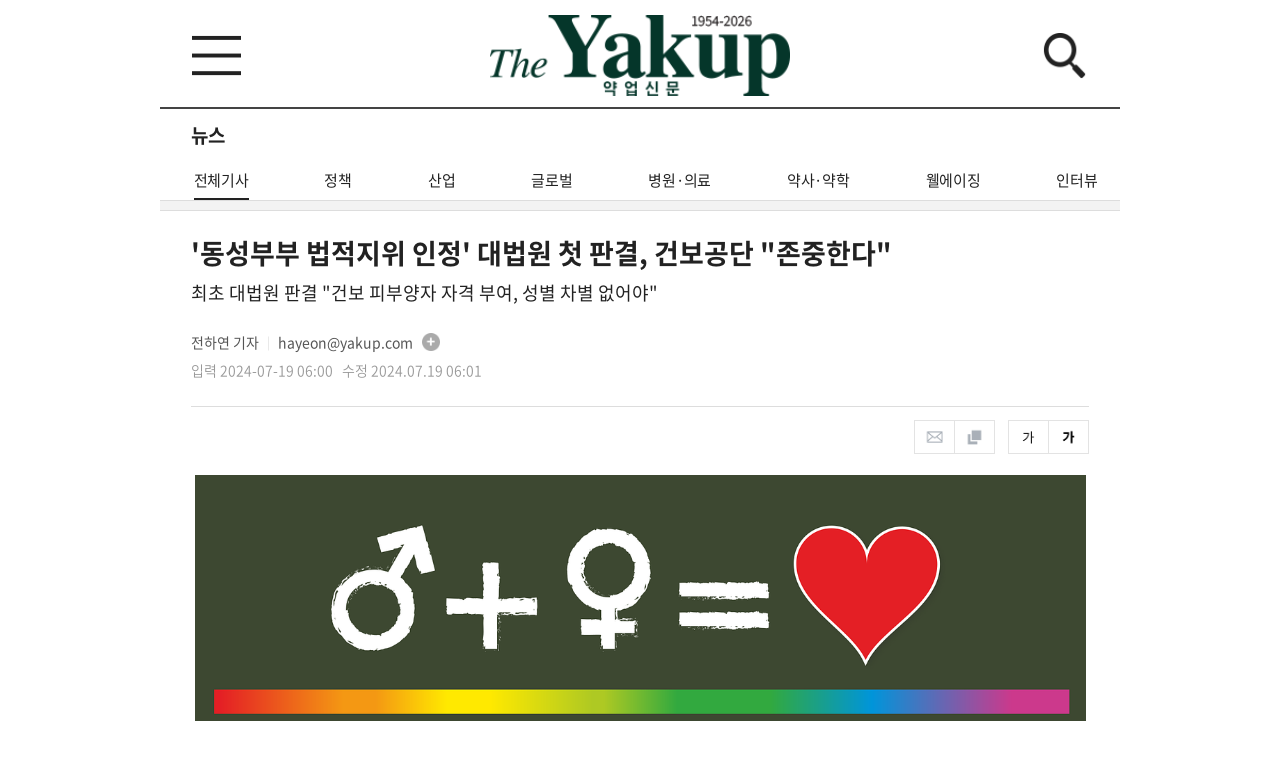

--- FILE ---
content_type: text/html; charset=UTF-8
request_url: http://m.yakup.com/news/index.html?mode=view&nid=297089
body_size: 16332
content:
<!DOCTYPE html PUBLIC "-//W3C//DTD XHTML 1.0 Transitional//EN" "http://www.w3.org/TR/xhtml1/DTD/xhtml1-transitional.dtd">
<html xmlns="http://www.w3.org/1999/xhtml" lang="ko" xml:lang="ko">
<head>
<meta http-equiv="content-type" content="text/html;charset=utf-8">
<meta http-equiv="Cache-Control" content="no-store,no-cache, must-revalidate,post-check=0, pre-check=0,max-age=0">
<meta http-equiv="Pragma" content="no-cache">
<meta http-equiv="Expires" content="0">
<meta name="robots" content="index, follow">
<meta name="viewport" content="width=device-width, initial-scale=1.0, maximum-scale=1.0, user-scalable=0; target-densitydpi=medium-dpi"/>
<meta name="format-detection" content="telephone=no" />
<meta name="apple-mobile-web-app-capable" content="yes" />

<meta http-equiv="Expires" content="Mon, 06 Jan 1990 00:00:01 GMT">
<meta http-equiv="Expires" content="-1">
<meta http-equiv="Pragma" content="no-cache">
<meta http-equiv="Cache-Control" content="no-cache">

<meta name="title" content="[약업신문]동성부부 법적지위 인정 대법원 첫 판결, 건보공단 존중한다" />
<meta name="description" content="동성 부부의 법적 지위를 인정하는 첫 대법원 판결이 나왔다. 사진은 기사와 직접적인 관계 없음. ©픽사베이동성 동반자의 국민건강보험 피부양자 자격을 인정하는 판결이 최종 확정됐다. 동성 부부의 법적 지위..." />
<meta name="keywords" content="건강보험, 동성애, 동성혼, 동성부부, 대법원, 전원합의체, 건보공단, 공단, 건강보험공단, 국민건강보험공단, 피부양자, 차별, 차별금지법, 동성혼법제화" />
<meta property="og:title" content="[약업신문]동성부부 법적지위 인정 대법원 첫 판결, 건보공단 존중한다" />
<meta property="og:url" content="http://m.yakup.com/news/index.html?mode=view&nid=297089" />
<meta property="og:description" content="동성 부부의 법적 지위를 인정하는 첫 대법원 판결이 나왔다. 사진은 기사와 직접적인 관계 없음. ©픽사베이동성 동반자의 국민건강보험 피부양자 자격을 인정하는 판결이 최종 확정됐다. 동성 부부의 법적 지위..." />
<meta property="og:image" content="https://www.yakup.com/data/editor/news/202407/NbTSWsBZlHuD4LDOAJ8EU9ubXOk5m.png" />
<link rel="image_src" href="https://www.yakup.com/data/editor/news/202407/NbTSWsBZlHuD4LDOAJ8EU9ubXOk5m.png" />

<title>[약업신문]동성부부 법적지위 인정 대법원 첫 판결, 건보공단 존중한다</title>

<link rel="stylesheet" type="text/css" href="/css/jquery-ui.min.css" />
<link rel="stylesheet" type="text/css" href="/css/colorbox.css" />
<link rel="stylesheet" type="text/css" href="/css/swiper.css" />
<link rel="stylesheet" type="text/css" href="/css/fonts.css" />
<link rel="stylesheet" type="text/css" href="/css/style.css" />

<script src="https://ajax.googleapis.com/ajax/libs/jquery/1.11.3/jquery.min.js"></script>
<script type="text/javascript" src="/js/jquery-ui.min.js"></script>
<script type="text/javascript" src="/js/jquery.rwdImageMaps.js"></script>
<script type="text/javascript" src="/js/jquery.colorbox.js"></script>
<script type="text/javascript" src="/js/swiper.js"></script>
<script type="text/javascript" src="/js/jquery.cookie.js"></script>
<script type="text/javascript" src="/js/jquery.autosize.min.js"></script>
<script type="text/javascript" src="/js/loadingoverlay.js"></script>
<script type="text/javascript" src="/js/common.js"></script>
<script type="text/javascript" src="/js/font_size.js"></script>

<script type="text/javascript" language="javascript">
	window.addEventListener('load', function(){
		document.body.style.height = (document.documentElement.clientHeight + 5) + 'px';
		window.scrollTo(0, 1);
	}, false);

	$(document).ready(function(){
		$('img[usemap]').rwdImageMaps();
	});
	
	//==================================================================================================================
	//	배너 클릭 카운트 + 이동
	//==================================================================================================================
	/*
	function clickBanner(id){
		$.ajax({
			type: 'POST',
			url: '/ad/ad_click.php',
			dataType: 'json',
			data: 'id='+id,
			success: function(ret){
				console.log(ret);
				if(ret.url && ret.url != ''){
					if(ret.url_https == 'Y'){
						if(ret.link_type == '_blank')
							window.open(ret.url);
						else
							location.href = ret.url;
					}
					else{
						if(ret.link_type == '_blank')
							window.open('http://'+ret.url);
						else
							location.href = 'http://'+ret.url;
					}
				}
			}
		});
	}
	*/
	//==================================================================================================================
</script>

<!-- Google tag (gtag.js) -->
<script async src="https://www.googletagmanager.com/gtag/js?id=G-EN4Y5FF8H8"></script>
<script>
  window.dataLayer = window.dataLayer || [];
  function gtag(){dataLayer.push(arguments);}
  gtag('js', new Date());
  gtag('config', 'G-EN4Y5FF8H8');
</script>

</head>
<body>

<div id="wrap">

	<div id="header">
		<div class="contents_con">
			<table cellpadding="0" cellspacing="0">
				<tbody>
					<tr>
						<td align="left" class="btn_td">
							<a href="javascript:main_nav();">
								<img src="/img/main/header_menu_btn.png" alt="헤더 메뉴 버튼" class="fx" />
							</a>
						</td>
						<td align="center">
							<a href="/" class="main_logo">
								<img src="/img/main/main_logo.png" alt="메인 로고" class="fx" />
							</a>
						</td>
						<td align="left" class="btn_td">
							<a href="javascript:header_search();">
								<img src="/img/main/header_search_btn.png" alt="헤더 검색 버튼" class="fx" />
							</a>
						</td>
					</tr>
				</tbody>
			</table>
		</div>

		<div class="search_con">
			<div class="contents_con">
				<div class="input_con">
					<form name="csearch_fm" method="get" action="/search/index.html">
						<table cellpadding="0" cellspacing="0">
							<tbody>
								<tr>
									<td align="left" class="input_td">
										<input type="text" name="csearch_word" id="csearch_word" placeholder="검색어를 입력해주세요." class="input" />
									</td>
									<td align="left" class="btn_td">
										<input type="submit" value="검색" class="input_btn" />
									</td>
								</tr>
							</tbody>
						</table>
					</form>
				</div>
			</div>
		</div>
	</div>

	<div id="main_nav_bg"></div>
	<div id="main_nav" class="tmp">
		<div class="contents_con">
			<div class="left_con main_nav_left">
				<div class="header_con">
					<div class="contetns_con">
						<table cellpadding="0" cellspacing="0">
							<tbody>
								<tr>
									<td align="left">
										<a href="javascript:main_nav();" class="main_nav_header_logo">
											<img src="/img/main/main_nav_header_logo.png" alt="메인 메뉴 헤더 로고" class="fx" />
										</a>
									</td>
									<td align="left" class="btn_td">
										<a href="/">
											<img src="/img/main/main_nav_header_home_btn.png" alt="메인 메뉴 헤더 홈 버튼" class="fx" />
										</a>
									</td>
								</tr>
							</tbody>
						</table>
					</div>
				</div>

				<div class="contetns_con">
					<div class="list_con">
						<ul>
							<li>
								<a href="javascript:;" class="has_nav">
									뉴스
									
									<div class="icon">
										<div class="bar01"></div>
										<div class="bar02"></div>
									</div>
								</a>

								<div class="sub_nav">
									<ul>
										<li>
											<a href="/news/index.html">
												<table cellpadding="0" cellspacing="0">
													<tbody>
														<tr>
															<td align="left">
																<span>
																	전체기사
																</span>
															</td>
															<td align="left" class="arrow_td">
																<img src="/img/main/main_nav_sub_nav_list_arrow.png" alt="화살표" class="fx" />
															</td>
														</tr>
													</tbody>
												</table>
											</a>
										</li>
										<li>
											<a href="/news/index.html?cat=11">
												<table cellpadding="0" cellspacing="0">
													<tbody>
														<tr>
															<td align="left">
																<span>
																	정책
																</span>
															</td>
															<td align="left" class="arrow_td">
																<img src="/img/main/main_nav_sub_nav_list_arrow.png" alt="화살표" class="fx" />
															</td>
														</tr>
													</tbody>
												</table>
											</a>
										</li>
										<li>
											<a href="/news/index.html?cat=12&cat2=" class="has_nav">
												<table cellpadding="0" cellspacing="0">
													<tbody>
														<tr>
															<td align="left">
																<span>
																	산업
																</span>
															</td>
															<td align="left" class="arrow_td">
																<img src="/img/main/main_nav_sub_nav_list_arrow.png" alt="화살표" class="fx" />
															</td>
														</tr>
													</tbody>
												</table>
											</a>
										</li>
																				<li>
											<a href="/news/index.html?cat=12&amp;cat2=121">
												<table cellpadding="0" cellspacing="0">
													<tbody>
														<tr>
															<td align="left">
																<span>
																	제약&middot;바이오																</span>
															</td>
															<td align="left" class="arrow_td">
																<img src="/img/main/main_nav_sub_nav_list_arrow.png" alt="화살표" class="fx" />
															</td>
														</tr>
													</tbody>
												</table>
											</a>
										</li>
																				<li>
											<a href="/news/index.html?cat=12&amp;cat2=125">
												<table cellpadding="0" cellspacing="0">
													<tbody>
														<tr>
															<td align="left">
																<span>
																	유통																</span>
															</td>
															<td align="left" class="arrow_td">
																<img src="/img/main/main_nav_sub_nav_list_arrow.png" alt="화살표" class="fx" />
															</td>
														</tr>
													</tbody>
												</table>
											</a>
										</li>
																				<li>
											<a href="/news/index.html?cat=12&amp;cat2=122">
												<table cellpadding="0" cellspacing="0">
													<tbody>
														<tr>
															<td align="left">
																<span>
																	뷰티																</span>
															</td>
															<td align="left" class="arrow_td">
																<img src="/img/main/main_nav_sub_nav_list_arrow.png" alt="화살표" class="fx" />
															</td>
														</tr>
													</tbody>
												</table>
											</a>
										</li>
																				<li>
											<a href="/news/health.html">
												<table cellpadding="0" cellspacing="0">
													<tbody>
														<tr>
															<td align="left">
																<span>
																	건강기능식품																</span>
															</td>
															<td align="left" class="arrow_td">
																<img src="/img/main/main_nav_sub_nav_list_arrow.png" alt="화살표" class="fx" />
															</td>
														</tr>
													</tbody>
												</table>
											</a>
										</li>
																				<li>
											<a href="/news/index.html?cat=12&amp;cat2=124">
												<table cellpadding="0" cellspacing="0">
													<tbody>
														<tr>
															<td align="left">
																<span>
																	의료기기																</span>
															</td>
															<td align="left" class="arrow_td">
																<img src="/img/main/main_nav_sub_nav_list_arrow.png" alt="화살표" class="fx" />
															</td>
														</tr>
													</tbody>
												</table>
											</a>
										</li>
																				<li>
											<a href="/news/index.html?cat=13">
												<table cellpadding="0" cellspacing="0">
													<tbody>
														<tr>
															<td align="left">
																<span>
																	병원 · 의료
																</span>
															</td>
															<td align="left" class="arrow_td">
																<img src="/img/main/main_nav_sub_nav_list_arrow.png" alt="화살표" class="fx" />
															</td>
														</tr>
													</tbody>
												</table>
											</a>
										</li>
										<li>
											<a href="/news/index.html?cat=17">
												<table cellpadding="0" cellspacing="0">
													<tbody>
														<tr>
															<td align="left">
																<span>
																	약사 · 약학
																</span>
															</td>
															<td align="left" class="arrow_td">
																<img src="/img/main/main_nav_sub_nav_list_arrow.png" alt="화살표" class="fx" />
															</td>
														</tr>
													</tbody>
												</table>
											</a>
										</li>
										<li>
											<a href="/news/index.html?cat=16">
												<table cellpadding="0" cellspacing="0">
													<tbody>
														<tr>
															<td align="left">
																<span>
																	글로벌
																</span>
															</td>
															<td align="left" class="arrow_td">
																<img src="/img/main/main_nav_sub_nav_list_arrow.png" alt="화살표" class="fx" />
															</td>
														</tr>
													</tbody>
												</table>
											</a>
										</li>
										<li>
											<a href="/news/index.html?cat=18">
												<table cellpadding="0" cellspacing="0">
													<tbody>
														<tr>
															<td align="left">
																<span>
																	웰에이징
																</span>
															</td>
															<td align="left" class="arrow_td">
																<img src="/img/main/main_nav_sub_nav_list_arrow.png" alt="화살표" class="fx" />
															</td>
														</tr>
													</tbody>
												</table>
											</a>
										</li>
										<li>
											<a href="/news/index.html?cat=plan">
												<table cellpadding="0" cellspacing="0">
													<tbody>
														<tr>
															<td align="left">
																<span>
																	특집
																</span>
															</td>
															<td align="left" class="arrow_td">
																<img src="/img/main/main_nav_sub_nav_list_arrow.png" alt="화살표" class="fx" />
															</td>
														</tr>
													</tbody>
												</table>
											</a>
										</li>
									</ul>
								</div>
							</li>
							<li>
								<a href="javascript:;" class="has_nav">
									특집·이슈기획

									<div class="icon">
										<div class="bar01"></div>
										<div class="bar02"></div>
									</div>
								</a>

								<div class="sub_nav">
									<ul>
										<li>
											<a href="/news/index.html?cat=plan">
												<table cellpadding="0" cellspacing="0">
													<tbody>
														<tr>
															<td align="left">
																<span>
																	특집
																</span>
															</td>
															<td align="left" class="arrow_td">
																<img src="/img/main/main_nav_sub_nav_list_arrow.png" alt="화살표" class="fx" />
															</td>
														</tr>
													</tbody>
												</table>
											</a>
										</li>
										<li>
											<a href="/plan/plan_sub03.html">
												<table cellpadding="0" cellspacing="0">
													<tbody>
														<tr>
															<td align="left">
																<span>
																	이슈기획
																</span>
															</td>
															<td align="left" class="arrow_td">
																<img src="/img/main/main_nav_sub_nav_list_arrow.png" alt="화살표" class="fx" />
															</td>
														</tr>
													</tbody>
												</table>
											</a>
										</li>
										<li>
											<a href="/plan/plan_sub04.html">
												<table cellpadding="0" cellspacing="0">
													<tbody>
														<tr>
															<td align="left">
																<span>
																	팜플러스
																</span>
															</td>
															<td align="left" class="arrow_td">
																<img src="/img/main/main_nav_sub_nav_list_arrow.png" alt="화살표" class="fx" />
															</td>
														</tr>
													</tbody>
												</table>
											</a>
										</li>
										<li>
											<a href="/opinion/index.html">
												<table cellpadding="0" cellspacing="0">
													<tbody>
														<tr>
															<td align="left">
																<span>
																	오피니언
																</span>
															</td>
															<td align="left" class="arrow_td">
																<img src="/img/main/main_nav_sub_nav_list_arrow.png" alt="화살표" class="fx" />
															</td>
														</tr>
													</tbody>
												</table>
											</a>
										</li>
										<li>
											<a href="/pharmplus/index.html?cat=48">
												<table cellpadding="0" cellspacing="0">
													<tbody>
														<tr>
															<td align="left">
																<span>
																	컬쳐 · 클래시그널
																</span>
															</td>
															<td align="left" class="arrow_td">
																<img src="/img/main/main_nav_sub_nav_list_arrow.png" alt="화살표" class="fx" />
															</td>
														</tr>
													</tbody>
												</table>
											</a>
										</li>
									</ul>
								</div>
							</li>
							<li>
								<a href="/news/index.html?cat=interview">
									인터뷰
								</a>
							</li>
							<li>
								<a href="/news/index.html?cat=meet">
									PEOPLE
								</a>
							</li>
							<li>
								<a href="javascript:;" class="has_nav">
									신제품소개 · 포토 · 그땐 그랬지

									<div class="icon">
										<div class="bar01"></div>
										<div class="bar02"></div>
									</div>
								</a>

								<div class="sub_nav">
									<ul>
										<li>
											<a href="/product/product_sub01.html">
												<table cellpadding="0" cellspacing="0">
													<tbody>
														<tr>
															<td align="left">
																<span>
																	신제품소개
																</span>
															</td>
															<td align="left" class="arrow_td">
																<img src="/img/main/main_nav_sub_nav_list_arrow.png" alt="화살표" class="fx" />
															</td>
														</tr>
													</tbody>
												</table>
											</a>
										</li>
										<li>
											<a href="/photo/photo_sub01.html">
												<table cellpadding="0" cellspacing="0">
													<tbody>
														<tr>
															<td align="left">
																<span>
																	포토
																</span>
															</td>
															<td align="left" class="arrow_td">
																<img src="/img/main/main_nav_sub_nav_list_arrow.png" alt="화살표" class="fx" />
															</td>
														</tr>
													</tbody>
												</table>
											</a>
										</li>
										<li>
											<a href="/news/index.html?cat=plan&cat2=588">
												<table cellpadding="0" cellspacing="0">
													<tbody>
														<tr>
															<td align="left">
																<span>
																	그땐 그랬지
																</span>
															</td>
															<td align="left" class="arrow_td">
																<img src="/img/main/main_nav_sub_nav_list_arrow.png" alt="화살표" class="fx" />
															</td>
														</tr>
													</tbody>
												</table>
											</a>
										</li>
									</ul>
								</div>
							</li>
							<li>
								<a href="javascript:;" class="has_nav">
									팜플러스 · 오피니언

									<div class="icon">
										<div class="bar01"></div>
										<div class="bar02"></div>
									</div>
								</a>

								<div class="sub_nav">
									<ul>
										<li>
											<a href="/plan/plan_sub04.html">
												<table cellpadding="0" cellspacing="0">
													<tbody>
														<tr>
															<td align="left">
																<span>
																	팜플러스
																</span>
															</td>
															<td align="left" class="arrow_td">
																<img src="/img/main/main_nav_sub_nav_list_arrow.png" alt="화살표" class="fx" />
															</td>
														</tr>
													</tbody>
												</table>
											</a>
										</li>
										<li>
											<a href="/opinion/index.html">
												<table cellpadding="0" cellspacing="0">
													<tbody>
														<tr>
															<td align="left">
																<span>
																	오피니언
																</span>
															</td>
															<td align="left" class="arrow_td">
																<img src="/img/main/main_nav_sub_nav_list_arrow.png" alt="화살표" class="fx" />
															</td>
														</tr>
													</tbody>
												</table>
											</a>
										</li>
									</ul>
								</div>
							</li>
							<li>
								<a href="javascript:;" class="has_nav">
									컬쳐 · 클래시그널

									<div class="icon">
										<div class="bar01"></div>
										<div class="bar02"></div>
									</div>
								</a>

								<div class="sub_nav">
									<ul>
										<li>
											<a href="/pharmplus/index.html?cat=48">
												<table cellpadding="0" cellspacing="0">
													<tbody>
														<tr>
															<td align="left">
																<span>
																	컬쳐
																</span>
															</td>
															<td align="left" class="arrow_td">
																<img src="/img/main/main_nav_sub_nav_list_arrow.png" alt="화살표" class="fx" />
															</td>
														</tr>
													</tbody>
												</table>
											</a>
										</li>
										<li>
											<a href="/pharmplus/index.html?cat=48">
												<table cellpadding="0" cellspacing="0">
													<tbody>
														<tr>
															<td align="left">
																<span>
																	클래시그널
																</span>
															</td>
															<td align="left" class="arrow_td">
																<img src="/img/main/main_nav_sub_nav_list_arrow.png" alt="화살표" class="fx" />
															</td>
														</tr>
													</tbody>
												</table>
											</a>
										</li>
									</ul>
								</div>
							</li>
							<li>
								<a href="javascript:;" class="has_nav">
									Yakup-Spacial

									<div class="icon">
										<div class="bar01"></div>
										<div class="bar02"></div>
									</div>
								</a>

								<div class="sub_nav">
									<ul>
										<li>
											<a href="/archive/?cat=2">
												<table cellpadding="0" cellspacing="0">
													<tbody>
														<tr>
															<td align="left">
																<span>
																	DI 의약정보
																</span>
															</td>
															<td align="left" class="arrow_td">
																<img src="/img/main/main_nav_sub_nav_list_arrow.png" alt="화살표" class="fx" />
															</td>
														</tr>
													</tbody>
												</table>
											</a>
										</li>
										<li>
											<a href="/news/index.html?cat=plan&cat2=587">
												<table cellpadding="0" cellspacing="0">
													<tbody>
														<tr>
															<td align="left">
																<span>
																	올바른 약 이야기
																</span>
															</td>
															<td align="left" class="arrow_td">
																<img src="/img/main/main_nav_sub_nav_list_arrow.png" alt="화살표" class="fx" />
															</td>
														</tr>
													</tbody>
												</table>
											</a>
										</li>
										<li>
											<a href="/archive/?cat=4">
												<table cellpadding="0" cellspacing="0">
													<tbody>
														<tr>
															<td align="left">
																<span>
																	올바른 건강기능식품 활용가이드
																</span>
															</td>
															<td align="left" class="arrow_td">
																<img src="/img/main/main_nav_sub_nav_list_arrow.png" alt="화살표" class="fx" />
															</td>
														</tr>
													</tbody>
												</table>
											</a>
										</li>
									</ul>
								</div>
							</li>
							<li>
								<a href="javascript:;" class="has_nav">
									회사소개

									<div class="icon">
										<div class="bar01"></div>
										<div class="bar02"></div>
									</div>
								</a>

								<div class="sub_nav">
									<ul>
										<li>
											<a href="/company/company_sub01.html">
												<table cellpadding="0" cellspacing="0">
													<tbody>
														<tr>
															<td align="left">
																<span>
																	회사개요
																</span>
															</td>
															<td align="left" class="arrow_td">
																<img src="/img/main/main_nav_sub_nav_list_arrow.png" alt="화살표" class="fx" />
															</td>
														</tr>
													</tbody>
												</table>
											</a>
											<li>
											<a href="/company/company_sub02.html">
												<table cellpadding="0" cellspacing="0">
													<tbody>
														<tr>
															<td align="left">
																<span>
																	연혁
																</span>
															</td>
															<td align="left" class="arrow_td">
																<img src="/img/main/main_nav_sub_nav_list_arrow.png" alt="화살표" class="fx" />
															</td>
														</tr>
													</tbody>
												</table>
											</a>
											<li>
											<a href="/company/company_sub03.html">
												<table cellpadding="0" cellspacing="0">
													<tbody>
														<tr>
															<td align="left">
																<span>
																	조직도
																</span>
															</td>
															<td align="left" class="arrow_td">
																<img src="/img/main/main_nav_sub_nav_list_arrow.png" alt="화살표" class="fx" />
															</td>
														</tr>
													</tbody>
												</table>
											</a>
											<li>
											<a href="/company/company_sub04.html">
												<table cellpadding="0" cellspacing="0">
													<tbody>
														<tr>
															<td align="left">
																<span>
																	Contact us
																</span>
															</td>
															<td align="left" class="arrow_td">
																<img src="/img/main/main_nav_sub_nav_list_arrow.png" alt="화살표" class="fx" />
															</td>
														</tr>
													</tbody>
												</table>
											</a>
										</li>
									</ul>
								</div>
							</li>
							<li>
								<a href="javascript:;" class="has_nav">
									회원서비스

									<div class="icon">
										<div class="bar01"></div>
										<div class="bar02"></div>
									</div>
								</a>

								<div class="sub_nav">
									<ul>
																				<li>
											<a href="/member/login.html">
												<table cellpadding="0" cellspacing="0">
													<tbody>
														<tr>
															<td align="left">
																<span>
																	회원서비스
																</span>
															</td>
															<td align="left" class="arrow_td">
																<img src="/img/main/main_nav_sub_nav_list_arrow.png" alt="화살표" class="fx" />
															</td>
														</tr>
													</tbody>
												</table>
											</a>
										</li>
																			</ul>
								</div>
							</li>
							<li>
								<a href="javascript:;" class="has_nav">
									마이페이지

									<div class="icon">
										<div class="bar01"></div>
										<div class="bar02"></div>
									</div>
								</a>

								<div class="sub_nav">
									<ul>
										<li>
											<a href="/mypage/index.html?cat=40">
												<table cellpadding="0" cellspacing="0">
													<tbody>
														<tr>
															<td align="left">
																<span>
																	스크랩 관리
																</span>
															</td>
															<td align="left" class="arrow_td">
																<img src="/img/main/main_nav_sub_nav_list_arrow.png" alt="화살표" class="fx" />
															</td>
														</tr>
													</tbody>
												</table>
											</a>
										</li>
										<li>
											<a href="/mypage/index.html?cat=50">
												<table cellpadding="0" cellspacing="0">
													<tbody>
														<tr>
															<td align="left">
																<span>
																	구독정보
																</span>
															</td>
															<td align="left" class="arrow_td">
																<img src="/img/main/main_nav_sub_nav_list_arrow.png" alt="화살표" class="fx" />
															</td>
														</tr>
													</tbody>
												</table>
											</a>
										</li>
										<li>
											<a href="/helpdesk/index.html?cat=30">
												<table cellpadding="0" cellspacing="0">
													<tbody>
														<tr>
															<td align="left">
																<span>
																	email 문의
																</span>
															</td>
															<td align="left" class="arrow_td">
																<img src="/img/main/main_nav_sub_nav_list_arrow.png" alt="화살표" class="fx" />
															</td>
														</tr>
													</tbody>
												</table>
											</a>
										</li>
									</ul>
								</div>
							</li>
							<li>
								<a href="/company/index.html?cat=60">
									광고제휴문의
								</a>
							</li>
						</ul>
					</div>

					<div class="btn_con">
						<ul>
							<li>
								<a href="/helpdesk/index.html?cat=50" class="a_btn">
									뉴스레터 신청
								</a>
							</li>
							<li>
								<a href="/info/index.html?cat=70" class="a_btn">
									구독신청
								</a>
							</li>
						</ul>
					</div>

					<div class="store_con">
						<span>
							<a href="https://www.beautynury.com/m/" target="_blank">뷰티누리</a> <font class="bar">│</font> <a href="/bookmall/">북몰</a>
						</span>
					</div>
				</div>
			</div>

			<div class="right_con main_nav_right" onclick="javascript:main_nav();">
				&nbsp;
			</div>
		</div>
	</div>	
	<div id="container">
								
			<div class="sub_tn_con">
				<div class="title_con">
					<div class="contents_con">
						<span>
							뉴스						</span>
					</div>
				</div>
				
								<div class="nav">
					<div class="swiper-container sub_tn_nav_slide">
						<div class="swiper-wrapper">
														<div class="swiper-slide">
								<a href="/news/index.html" class="on">
									전체기사
									<div class="bar"></div>
								</a>
							</div>
							<div class="swiper-slide">
								<a href="/news/index.html?cat=11" class="">
									정책
									<div class="bar"></div>
								</a>
							</div>
							<div class="swiper-slide">
								<a href="/news/index.html?cat=12" class="">
									산업
									<div class="bar"></div>
								</a>
							</div>
							<div class="swiper-slide">
								<a href="/news/index.html?cat=16" class="">
									글로벌
									<div class="bar"></div>
								</a>
							</div>
							<div class="swiper-slide">
								<a href="/news/index.html?cat=13" class="">
									병원·의료
									<div class="bar"></div>
								</a>
							</div>
							<div class="swiper-slide">
								<a href="/news/index.html?cat=17" class="">
									약사·약학
									<div class="bar"></div>
								</a>
							</div>
							<div class="swiper-slide">
								<a href="/news/index.html?cat=18" class="">
									웰에이징
									<div class="bar"></div>
								</a>
							</div>
							<div class="swiper-slide">
								<a href="/news/index.html?cat=interview" class="">
									인터뷰
									<div class="bar"></div>
								</a>
							</div>
							<div class="swiper-slide">
								<a href="/opinion/index.html" class="">
									오피니언
									<div class="bar"></div>
								</a>
							</div>
							<div class="swiper-slide">
								<a href="/pharmplus/index.html?cat=48" class="">
									컬쳐
									<div class="bar"></div>
								</a>
							</div>
							<div class="swiper-slide">
								<a href="/news/index.html?cat=plan" class="">
									특집
									<div class="bar"></div>
								</a>
							</div>
							<div class="swiper-slide">
								<a href="/news/index.html?cat=meet" class="">
									피플
									<div class="bar"></div>
								</a>
							</div>
													</div>
					</div>
				</div>
							
							</div>

		<div id="main_con" style="">
			
			<script type="text/javascript">
				$(document).ready(function(){
					// 뉴스 상단 슬라이드
					if($('news_banner01_slide').length > 1)				var is_loop = true;
					else												var is_loop = false;
					var main_banner01_slide = new Swiper(".news_banner01_slide", {
						slidesPerView: 'auto',
						autoplay: {
							delay: 4000,
							disableOnInteraction: false,
						},
						speed: 1500,
						loop: is_loop,
						pagination: {
						  el: ".swiper-pagination",
						  clickable: true,
						},
					});
				});
			</script>

				<style>
		:root {
			--ck-color-image-caption-background: #f7f7f7;
			--ck-color-image-caption-text: #333;
			--ck-color-image-caption-highligted-background: #000;

			--ck-image-style-spacing: 1.5em;
			--ck-inline-image-style-spacing: calc(var(--ck-image-style-spacing) / 2);
		}

		/* image */
		.image {
			display: table;
			clear: both;
			text-align: center;
			margin: 0.9em auto;
			min-width: 50px;
		}
		.image img {
			display: block;
			margin: 0 auto;
			max-width: 100%;
			min-width: 100%;
		}
		.image-inline {
			display: inline-flex;
			max-width: 100%;
			align-items: flex-start;
		}
		.image-inline picture {
			display: flex;
		}
		.image-inline picture, .image-inline img {
			flex-grow: 1;
			flex-shrink: 1;
			max-width: 100%;
		}

		/* image caption */
		.image > figcaption {
			display: table-caption;
			caption-side: bottom;
			word-break: break-word;
			color: var(--ck-color-image-caption-text);
			background-color: var(--ck-color-image-caption-background);
			padding: 0.6em;
			font-size: 0.75em;
			outline-offset: -1px;
		}
		.image > figcaption span * {font-size:inherit !important;}

		/* image style */
		.image-style-block-align-left, .ck-content .image-style-block-align-right {
			max-width: calc(100% - var(--ck-image-style-spacing));
		}
		.image-style-align-left, .ck-content .image-style-align-right {
			clear: none;
		}
		.image-style-side {
			float: right;
			margin-left: var(--ck-image-style-spacing);
			max-width: 50%;
		}
		.image-style-align-left {
			float: left;
			margin-right: var(--ck-image-style-spacing);
		}
		.image-style-align-center {
			margin-left: auto;
			margin-right: auto;
		}
		.image-style-align-right {
			float: right;
			margin-left: var(--ck-image-style-spacing);
		}
		.image-style-block-align-right {
			margin-right: 0;
			margin-left: auto;
		}
		.image-style-block-align-left {
			margin-left: 0;
			margin-right: auto;
		}
		p + .image-style-align-left, p + .image-style-align-right, p + .image-style-side {
			margin-top: 0;
		}
		.image-inline.image-style-align-left, .image-inline.image-style-align-right {
			margin-top: var(--ck-inline-image-style-spacing);
			margin-bottom: var(--ck-inline-image-style-spacing);
		}
		.image-inline.image-style-align-left {
			margin-right: var(--ck-inline-image-style-spacing);
		}
		.image-inline.image-style-align-right {
			margin-left: var(--ck-inline-image-style-spacing);
		}
		
		/* image resized */
		.image.image_resized {
			max-width: 100%;
			/* The `<figure>` element for resized images must not use `display:table` as browsers do not support `max-width` for it well. See https://stackoverflow.com/questions/4019604/chrome-safari-ignoring-max-width-in-table/14420691#14420691 for more. Fortunately, since we control the width, there is no risk that the image will look bad. */
			display: block;
			box-sizing: border-box;
		}
		.image.image_resized img {
			/* For resized images it is the `<figure>` element that determines the image width. */
			width: 100%;
		}
		.image.image_resized > figcaption {
			/* The `<figure>` element uses `display:block`, so `<figcaption>` also has to. */
			display: block;
		}
	</style>
	
	<script type="text/javascript">
		$(document).ready(function() {				
			
			var nid = "297089";
			
			// ajax 설정
			$(function() {
				$.get("./news_cnt_ajax.php", {"nid":nid}, function(data, textStatus) {
					
				});	
			});	
		});			
	</script>

	<script type="text/javascript">
		//document.title = " - Yakup.com | 보건의약계 대표신문";
	</script>
	<script type="text/javascript" src="/js/sns_send.js"></script>
	<script type="text/javascript" src="/js/font_size.js"></script>

	<!-- content -->
				
			<div class="news_view_con">
				<div class="contents_con">
					<div class="view_con">
						<div class="title_con">
							<div class="title_con">
								<div class="text01_con">
									<span>
										'동성부부 법적지위 인정' 대법원 첫 판결, 건보공단 "존중한다"									</span>
								</div>

								<div class="text02_con">
									<span>
										최초 대법원 판결 "건보 피부양자 자격 부여, 성별 차별 없어야"									</span>
								</div>
							</div>

							<div class="info_con">
								<div class="text01_con">
									<span>
										전하연  기자 <font class="bar">│</font> <a href="mailto:hayeon@yakup.com">hayeon@yakup.com</a>
									</span>

									<a href="http://m.yakup.com/search/index.html?csearch_word=%EC%A0%84%ED%95%98%EC%97%B0&csearch_type=news&cs_scope=rname" class="a_btn">
										<img src="/img/news/news_view_search_btn.png" alt="뉴스 뷰 페이지 검색 버튼" class="fx" />
									</a>
								</div>

								<div class="text02_con">
									<span>
										입력 2024-07-19 06:00&nbsp;&nbsp;&nbsp;수정 2024.07.19 06:01									</span>
								</div>
							</div>
						</div>

						<div class="contents_con">
							<div class="option_con">
								<div class="btn_div">
									<ul>
										<li>
											<a href="javascript:email_popup_event();">
												<img src="/img/news/news_view_option_btn01_1.png" alt="뉴스 뷰 페이지 옵션 버튼" class="fx" />
											</a>
										</li>
										<li>
											<a href="javascript:scrap_popup_event();">
												<img src="/img/news/news_view_option_btn01_2.png" alt="뉴스 뷰 페이지 옵션 버튼" class="fx" />
											</a>
										</li>
									</ul>
								</div>

								<div class="btn_div">
									<ul>
										<li>
											<a href="javascript:;" id="smaller_btn">
												<img src="/img/news/news_view_option_btn02_1.png" alt="뉴스 뷰 페이지 옵션 버튼" class="fx" />
											</a>
										</li>
										<li>
											<a href="javascript:;" id="larger_btn">
												<img src="/img/news/news_view_option_btn02_2.png" alt="뉴스 뷰 페이지 옵션 버튼" class="fx" />
											</a>
										</li>
									</ul>
								</div>
							</div>

							<div class="posts_con">
								<span>
																		<figure class="image">
				<div style="text-align:center;">
					<table style="width:100%">
						<tr>
							<td style="text-align:center;">								
								<img src="https://www.yakup.com/data/editor/news/202407/NbTSWsBZlHuD4LDOAJ8EU9ubXOk5m.png" width="100%" />
							</td>
						</tr>
					</table>
				</div><figcaption>동성 부부의 법적 지위를 인정하는 첫 대법원 판결이 나왔다. 사진은 기사와 직접적인 관계 없음. ©픽사베이</figcaption></figure><p style="text-align:justify;">동성 동반자의 국민건강보험 피부양자 자격을 인정하는 판결이 최종 확정됐다. 동성 부부의 법적 지위를 인정한 대법원 최초 판결로, 향후 동성혼 법제화로 이어질 지 주목된다.</p><p style="text-align:justify;">대법원 전원합의체(주심 김선수 대법관)는 18일 오후 김용민(34)씨의 배우자 소성욱(33)씨가 국민건강보험공단을 상대로 낸 '부험료 부과 처분' 취소 소송에서 재판관 다수 의견으로 상고를 기각하며 원고 승소로 판결한 원심을 확정했다. 김씨와 소씨는 동성커플로 지난 2019년 결혼식을 올린 부부 사이다.</p><p style="text-align:justify;">국민건강보험공단은 이날 늦은 오후 "대법원 판결을 존중한다"면서 "판결내용을 확보하는 대로 내부적으로 면밀하게 살펴보고, 대법원 판결의 취지를 살릴 수 있도록 검토하겠다"고 밝혔다.</p><p style="text-align:justify;">현행 건강보험법에 따르면, 직장가입자의 피부양자는 배우자와 직계존속, 형제자매로 한정된다. 공단은 다만, '사실혼 배우자를 포함한다'는 내용이 초기엔 있었던 만큼 자격관리 업무지침을 바탕으로 사실혼일 경우 피부양자 자격도 인정해 왔다.</p><p style="text-align:justify;">법적 다툼은 여기서 발생했다. 소 씨는 지난 2019년, 건강보험 직장가입자인 배우자 김 씨의 피부양자 자격을 공단에 문의 후 취득할 수 있었지만, 이후 관련해 언론 보도가 잇따르자 성별을 이유로 피부양자 인정 조건이 충족되지 않는다며 2020년 자격을 박탈당했다. 이에 소 씨가 공단을 상대로 건보료 부과 처분 취소 소송을 제기한 것.</p><p style="text-align:justify;">대법원 전원합의체는 이날 "공단이 사실혼 관계자의 피부양자 자격을 인정하면서도 동성 동반자에 대해선 인정하지 않고 있다"면서 "이는 헌법상 평등원칙을 위반한 것으로 위법하다"고 판결했다. 동성 부부 역시 동거하는 관계를 넘어 부부공동생활에 준할 정도의 경제적 생활공동체를 형성하고 있어 사실혼과 차이가 없다는 판단이다. 또 동성 동반자를 피부양자로 인정한다고 해서 피부양자의 숫자가 불합리하게 증가한다거나 건강보험의 재정건전성을 유의미하게 해친다고 볼 수 없는 것으로 봤다.</p><p style="text-align:justify;">앞서 1심에선 '동성과 남녀 결합을 본질적으로 같다고 볼 수 없다'는 이유로 소 씨가 패소했으나, 2심은 차별을 인정하며 소 씨 손을 들어줬다.</p><p style="text-align:justify;">대법원 전원합의체는 다만, 동성혼 자체를 인정하진 않았다. 이번 사안과 민법 내지 가족법상 '배우자'의 범위를 해석하고 확정하는 문제는 충분히 다른 국면에서 논의할 수 있다는 것.</p><p style="text-align:justify;">소 씨와 김 씨 부부는 동성혼 법제화에 앞장설 계획이다. 부부는 이날 판결을 징검다리 삼아, 앞으로 성소수자도 평등하게 결혼하고 부부로서의 권리를 주장할 수 있길 바란다고 밝혔다.</p>								</span>
							</div>
						</div>
					</div>

					
					<div class="sns_con">
						<a href="javascript:sendLink('fb');" style="margin:0 3px;">
							<img src="/img/sub/sns_icon01.png" alt="페이스북">
						</a>
						<a href="javascript:;" id="kakao-link-btn" style="margin:0 3px;">
							<img src="/img/sub/sns_icon02.png" alt="카카오톡">
						</a>
						<a href="javascript:sendLink('ks');" style="margin:0 3px;">
							<img src="/img/sub/sns_icon03.png" alt="카카오스토리">
						</a>
						<a href="javascript:sendLink('naver');" style="margin:0 3px;">
							<img src="/img/sub/sns_icon04.png" alt="블로그">
						</a>
						<a href="javascript:sendLink('band');" style="margin:0 3px;">
							<img src="/img/sub/sns_icon05.png" alt="밴드">
						</a>
					</div>
					
<!-- SNS 공유용 주소 연결 용 -->
<script src="//developers.kakao.com/sdk/js/kakao.min.js"></script>
<script type="text/javascript" async>
	var url_this_page = location.href;
	var title_this_page = '\'동성부부 법적지위 인정\' 대법원 첫 판결, 건보공단 \"존중한다\"';

	// 페이스북
	var url_default_fb = "https://www.facebook.com/sharer/sharer.php?u=";
	var url_combine_fb = url_default_fb + encodeURIComponent(url_this_page);

	// 카카오스토리
	var url_default_ks = "https://story.kakao.com/share?url=";
	var url_combine_ks = url_default_ks + encodeURIComponent(url_this_page);

	// 네이버
	var url_default_naver = "http://share.naver.com/web/shareView.nhn?url=";
	var title_default_naver = "&title=";
	var url_combine_naver = url_default_naver + encodeURIComponent(url_this_page) + title_default_naver + encodeURIComponent(title_this_page); 

	// 네이버 밴드
	var url_default_band = "http://band.us/plugin/share?body=";
	var url_route_band = "&route=";
	var url_combine_band = url_default_band + encodeURIComponent(url_this_page)+ '%0A' + encodeURIComponent(title_this_page)+'%0A' + '&route=tistory.com';

	// 구글플러스
	var url_default_gg = "https://plus.google.com/share?url=";
	var url_combine_gg = url_default_gg + encodeURIComponent(url_this_page);
	
	function sendLink(sns){
		if(sns == 'fb')
			window.open(url_combine_fb, '', 'scrollbars=no, width=600, height=600');
		else if(sns == 'ks')
			window.open(url_combine_ks, '', 'scrollbars=no, width=600, height=600');
		else if(sns == 'naver')
			window.open(url_combine_naver, '', 'scrollbars=no, width=600, height=600');
		else if(sns == 'band')
			window.open(url_combine_band, '', 'scrollbars=no, width=584, height=635');
		else if(sns == 'gg')
			window.open(url_combine_gg, '', 'scrollbars=no, width=600, height=600');
	}
</script>
<!-- 카카오톡 -->
<script type='text/javascript'>
//<![CDATA[
	// // 사용할 앱의 JavaScript 키를 설정해 주세요.
	Kakao.init('af3e4472ada6d5e7f0c8981fa86aa6e1');
	// // 카카오링크 버튼을 생성합니다. 처음 한번만 호출하면 됩니다.
	Kakao.Link.createDefaultButton({
		container: '#kakao-link-btn',
		objectType: 'feed',
		content: {
			title: '\'동성부부 법적지위 인정\' 대법원 첫 판결, 건보공단 \"존중한다\"',
			description: '최초 대법원 판결 \"건보 피부양자 자격 부여, 성별 차별 없어야\"',
			imageUrl: 'https://www.yakup.com/data/editor/news/202407/NbTSWsBZlHuD4LDOAJ8EU9ubXOk5m.png',
			link: {
				mobileWebUrl: url_this_page,
				webUrl: url_this_page
			}
		},
		buttons: [{
			title: '웹으로 보기',
			link: {
				mobileWebUrl: url_this_page,
				webUrl: url_this_page
			}
		}]
	});
//]]>
</script>

							<script type="text/javascript">
			function textLimiter(field, tno, maxlimit) {
				if (field.value.length > maxlimit) {
					alert('제한된 글자수'+maxlimit+'자를 초과하였습니다.');
					field.value = field.value.substring(0, maxlimit);
					field.focus();
				} else {
					var tlength = field.value.length;
					$("#comment_length"+tno).html(tlength);
				}
			}
			
			// 댓글 저장
			function comment_add() {
				var frm = document.comment_frm;
				
				var ctot = 0;
				var cmcat = '1';
				var nid = $("#nid").val();
				var cname = $("#user_name").val();
				var cpass = $("#user_pass").val();
				var cmemo = $("#comment_contents").val();
				//var reicon = $("input[name='reicon']:checked=checked").val();
				
				// 값체크
				if( !cname || !input_space_check(cname) || cname == "닉네임" ) {
					alert("[닉네임]을 입력해 주세요");					
					frm.user_name.focus();
					//frm.user_name.select();
				
				} else if( !cpass || !input_space_check(cpass) || cpass == "비밀번호" ) {
					alert("[비밀번호]를 입력해 주세요");					
					frm.user_pass.focus();
					//frm.user_pass.select();
				
				} else if( !cmemo || !input_space_check(cmemo) || cmemo == "명예훼손, 개인정보 유출, 인격권 침해, 허위사실 유포 등은 이용약관 및 관련법률에 의해 제재를 받을 수 있습니다. 건전한 댓글문화 정착을 위해 이용에 주의를 부탁드립니다." ) {
					alert("[댓글내용]을 입력해 주세요");					
					frm.comment_contents.focus();
					//frm.comment_contents.select();
						
				} else {
					// 값변환
					//cname = encodeURIComponent(cname);
					//cpass = encodeURIComponent(cpass);
					//cmemo = encodeURIComponent(cmemo);
					
					$.post("/news/comment/comment_add.php", {"nid":nid, "cmcat":cmcat, "cname":cname, "cpass":cpass, "cmemo":cmemo}, function(data, textStatus) {
						if(ctot == 0) $("#comment_list").html("");
						$("#comment_list").prepend(data);	
						console.log(data);
						console.log(textStatus);
					});
										
					// 초기화
					var cname = $("#user_name").val("닉네임");
					var cpass = $("#user_pass").val("비밀번호");
					var cmemo = $("#comment_contents").val("명예훼손, 개인정보 유출, 인격권 침해, 허위사실 유포 등은 이용약관 및 관련법률에 의해 제재를 받을 수 있습니다. 건전한 댓글문화 정착을 위해 이용에 주의를 부탁드립니다.");
					//var reicon = $("input[name='reicon']:checked=checked").val(1);
					
					alert('댓글을 등록했습니다.');
					
					// 댓글 총수 변환
					comment_tot(nid, '1');
				}
				return false;
			}
			
			// 댓글 수정
			function comment_modify(nid, rtype) {
				var nid = $("#mod_nid").val();
				var cname = $("#mod_user_name").val();
				var cpass = $("#mod_user_pass").val();
				var cmemo = $("#mod_comment_contents").val();
				var reicon = $("input[name='mod_reicon']:checked=checked").val();
				
				var tmp_cname = cname;
				var tmp_cmemo = cmemo;
				
				// 값체크
				if( !cname || !input_space_check(cname) || cname == "닉네임" ) {
					alert("[닉네임]을 입력해 주세요");					
					$("#mod_user_name").focus();
					$("#mod_user_name").select();
				
				} else if( !cpass || !input_space_check(cpass) || cpass == "비밀번호" ) {
					alert("[비밀번호]를 입력해 주세요");					
					$("#mod_user_pass").focus();
					$("#mod_user_pass").select();
				
				} else if( !cmemo || !input_space_check(cmemo) || cmemo == "명예훼손, 개인정보 유출, 인격권 침해, 허위사실 유포 등은 이용약관 및 관련법률에 의해 제재를 받을 수 있습니다. 건전한 댓글문화 정착을 위해 이용에 주의를 부탁드립니다." ) {
					alert("[댓글내용]을 입력해 주세요");					
					$("#mod_comment_contents").focus();
					$("#mod_comment_contents").select();
						
				} else {
					// 값변환
					//cname = encodeURIComponent(cname);
					//cpass = encodeURIComponent(cpass);
					//cmemo = encodeURIComponent(cmemo);
					
					$.post("/news/comment/comment_modify_ok_ajax.php", {"nid":nid, "rtype":rtype, "cname":cname, "cpass":cpass, "cmemo":cmemo, "reicon": reicon}, function(data, textStatus) {
						if(data != "none") {
							if(rtype == "delete") {
								// 삭제
								$("#comment_mod_n"+nid).remove();
								$("#comment_n"+nid).remove();
							} else {
								// 수정
								$("#comment_mod_n"+nid).hide();
								$("#comment_n"+nid).show();														
								$("#comment_n"+nid).html(data);
							}
							
						} else {
							alert("[비밀번호]가 일치 하지 않습니다.\n\n[비밀번호] 확인 후 다시 시도해 주세요.");
							$("#mod_user_name").val(tmp_cname);
							$("#mod_comment_contents").val(tmp_cmemo);
							$("#mod_user_pass").focus();
							$("#mod_user_pass").select();
						}					
					});
					
					// 댓글 총수 변환
					comment_tot($("#nid").val(), '1');
				}
			}
			
			// 수정폼
			function comment_mod_form(fname, mtype, rtype, nid, rdate) {
				// 초기작업
				// 모든 수정폼 숨기고 뷰폼 보이기
				$(".comment_mode_nall").hide();
				$(".comment_mode_nall").html("");
				$(".comment_nall").show();
				
				// 해당폼 보이기
				$("#comment_n"+nid).show();
				
				$.get(fname, {"nid":nid, "mtype":mtype, "rtype":rtype, "rdate":rdate}, function(data, textStatus) {
					if(data != "none") {
						$("#comment_n"+nid).hide();
						$("#comment_mod_n"+nid).show();	
						$("#comment_mod_n"+nid).html(data);						
					}
				});
			}
			
			// 수정 & 삭제 취소
			function comment_modify_cancel(nid) {
				$("#comment_mod_n"+nid).hide();	
				$("#comment_n"+nid).show();
			}
			
			// 댓글 수
			function comment_tot(nid, cmcat) {
				$.get("/news/comment/comment_tot.php", {"nid":nid, "cmcat":cmcat}, function(data, textStatus) {
					$("#comment_tot").text(data);
				});
			}

			// 댓글 - 추천/반대/신고 - ajax
			function comment_recommend_bad(fname, mtype, rtype, nid) {
				if(rtype == "inf")  var type_name = mtype+"_comment_inf_"+nid;
				else var type_name = mtype+"_comment_"+nid;
				
				if($.cookie(type_name) == "yes") {
					if(rtype == "inf") alert("이미 [신고] 되었습니다.\n\n감사합니다.");
					else  alert("이미 투표에 참여하셨습니다.\n\n감사합니다.");
				
				} else {
					// 쿠키설정
					$.cookie(type_name, "yes", {expires:7});
				
					$.get(fname, {"rtype":rtype, "nid":nid}, function(data, textStatus) {
						if(data > 0) {
							if(rtype == "inf") {
								// 신고
								//$("#comment_inf"+nid).html(data);
							
							} else if(rtype == "bad") {					
								// 반대 
								$("#comment_bad"+nid).html(data);
								
							} else {
								// 추천
								$("#comment_recommend"+nid).html(data);
							}
						}
					});
					
					if(rtype == "inf") alert("댓글이 [신고] 되었습니다.\n\n검토 후 [운영원칙]에 따라 조치하겠습니다.");
					else alert("투표에 참여해 주셔서 감사합니다.");
				}
			}
			
			/////////////////////////////////////////////////////////////////////
			/////////////////////////////////////////////////////////////////////
			// 대댓글 리스트 출력
			function recomment_view(nid) {
				var onoff = $("#recomment_n"+nid).val();
				
				if(onoff == "on") {
					$("#recomment_list"+nid).show();
					$("#recomment_n"+nid).val("off");
					
				} else {
					$("#recomment_list"+nid).hide();
					$("#recomment_n"+nid).val("on");
				}
			}
			
			// 대댓글 저장
			function recomment_add(frm_name, nid, cid) {
				var frm = eval("document."+frm_name);
				var cmcat = '1';
				
				// 값체크
				if( !frm.re_user_name.value || !input_space_check(frm.re_user_name.value) || frm.re_user_name.value == "닉네임" ) {
					alert("[닉네임]을 입력해 주세요");					
					frm.re_user_name.focus();
					frm.re_user_name.select();
				
				} else if( !frm.re_user_pass.value || !input_space_check(frm.re_user_pass.value) || frm.re_user_pass.value == "비밀번호" ) {
					alert("[비밀번호]를 입력해 주세요");					
					frm.re_user_pass.focus();
					frm.re_user_pass.select();
				
				} else if( !frm.re_comment_contents.value || !input_space_check(frm.re_comment_contents.value) ) {
					alert("[댓글내용]을 입력해 주세요");					
					frm.re_comment_contents.focus();
					frm.re_comment_contents.select();
						
				} else {
					// 값변환
					//cname = encodeURIComponent(frm.re_user_name.value);
					//cpass = encodeURIComponent(frm.re_user_pass.value);
					//cmemo = encodeURIComponent(frm.re_comment_contents.value);
					
					cname = frm.re_user_name.value;
					cpass = frm.re_user_pass.value;
					cmemo = frm.re_comment_contents.value;
					
					$.post("/news/comment/re_comment_add.php", {"nid":nid, "cid":cid, "cname":cname, "cpass":cpass, "cmemo":cmemo, "cmcat":cmcat}, function(data, textStatus) {
						$("#recomment_data_list"+cid).prepend(data);
						$("#recomment_data_list"+cid).addClass("tp_5");					
					});
										
					// 초기화
					frm.re_user_name.value = "닉네임";
					frm.re_user_pass.value = "비밀번호";
					frm.re_comment_contents.value = "";
					
					// 댓글 총수 변환
					re_comment_tot(cid);
				}
			}
				
			// 대댓글 수정
			function recomment_modify(frm_name, nid, cid, rtype) {
				var frm = eval("document."+frm_name);
				
				// 값체크
				if( !frm.re_user_name.value || !input_space_check(frm.re_user_name.value) || frm.re_user_name.value == "닉네임" ) {
					alert("[닉네임]을 입력해 주세요");					
					frm.re_user_name.focus();
					frm.re_user_name.select();
				
				} else if( !frm.re_user_pass.value || !input_space_check(frm.re_user_pass.value) || frm.re_user_pass.value == "비밀번호" ) {
					alert("[비밀번호]를 입력해 주세요");					
					frm.re_user_pass.focus();
					frm.re_user_pass.select();
				
				} else if( !frm.re_comment_contents.value || !input_space_check(frm.re_comment_contents.value) ) {
					alert("[댓글내용]을 입력해 주세요");					
					frm.re_comment_contents.focus();
					frm.re_comment_contents.select();
						
				} else {
					// 값변환
					//cname = encodeURIComponent(frm.re_user_name.value);
					//cpass = encodeURIComponent(frm.re_user_pass.value);
					//cmemo = encodeURIComponent(frm.re_comment_contents.value);
					
					cname = frm.re_user_name.value;
					cpass = frm.re_user_pass.value;
					cmemo = frm.re_comment_contents.value;
					
					$.post("/news/comment/re_comment_modify_ok_ajax.php", {"nid":nid, "cname":cname, "cpass":cpass, "cmemo":cmemo, "rtype":rtype}, function(data, textStatus) {
						if(data != "none") {
							if(rtype == "delete") {
								// 삭제
								$("#recomment_mod_n"+nid).remove();
								$("#recomment_data_n"+nid).remove();
							} else {
								// 수정
								$("#recomment_mod_n"+nid).hide();
								$("#recomment_data_n"+nid).show();														
								$("#recomment_data_n"+nid).html(data);
							}
							
						} else {
							alert("[비밀번호]가 일치 하지 않습니다.\n\n[비밀번호] 확인 후 다시 시도해 주세요.");
							frm.re_user_name.value = frm.re_user_name.value;
							frm.re_comment_contents.value = frm.re_comment_contents.value;
							frm.re_user_pass.focus();
							frm.re_user_pass.select();
						}				
					});
					
					// 댓글 총수 변환
					re_comment_tot(cid);
				}
			}
			
			// 수정폼
			function recomment_mod_form(fname, mtype, rtype, nid, rdate) {
				// 초기작업
				// 모든 수정폼 숨기고 뷰폼 보이기
				$(".recomment_mode_nall").hide();
				$(".recomment_mode_nall").html("");
				$(".recomment_nall").show();
				
				// 해당폼 보이기
				$("#recomment_data_n"+nid).show();
				
				$.get(fname, {"nid":nid, "mtype":mtype, "rtype":rtype, "rdate":rdate}, function(data, textStatus) {
					if(data != "none") {
						$("#recomment_data_n"+nid).hide();
						$("#recomment_mod_n"+nid).show();	
						$("#recomment_mod_n"+nid).html(data);						
					}
				});
			}
			
			// 수정 & 삭제 취소
			function recomment_modify_cancel(nid) {
				$("#recomment_mod_n"+nid).hide();	
				$("#recomment_data_n"+nid).show();
			}
			
			// 대댓글 수
			function re_comment_tot(cid) {
				$.get("/news/comment/re_comment_tot.php", {"cid":cid}, function(data, textStatus) {
					$("#recomment_tot"+cid).text(data);
				});
			}
			
			// 댓글 리스트 숨기기/보기
			function comment_list_hide() {
				var togle = $("#cview_togle").val();
				
				if(togle == 1) {
					$("#cview_togle").val("0");
					$("#comment_list").hide();
					$("#comment_list_none").show();
					$("#comment_view_btn").html("펼치기 <img src=\"/images/btn/btn_show.gif\" alt=\"\" class=\"itop\" />");
				} else {
					$("#cview_togle").val("1");
					$("#comment_list_none").hide();
					$("#comment_list").show();
					$("#comment_view_btn").html("숨기기 <img src=\"/images/btn/btn_hide.gif\" alt=\"\" class=\"itop\" />")
				}
			}
		</script>					<div class="comment_con">
						<div class="total_con">
							<span>
								전체댓글 <font class="color_text">0개</font>
							</span>
						</div>

						<div class="write_con">
							<form name="comment_frm" method="post" onsubmit="return comment_add();">
							<input type="hidden" name="nid" id="nid" value="297089" />
								<div class="input_con">
									<div class="input_div">
										<ul>
											<li>
												<input type="text" name="user_name" id="user_name" placeholder="닉네임" class="input" />
											</li>
											<li>
												<input type="password" name="user_pass" id="user_pass" placeholder="비밀번호" class="input" />
											</li>
										</ul>
									</div>

									<div class="input_div">
										<textarea name="comment_contents" id="comment_contents" placeholder="명예훼손, 개인정보 유출, 인격권 침해, 허위사실 유포 등은 이용약관 및 관련법률에 의해 제재를 받을 수 있습니다. 건전한 댓글문화 정착을 위해 이용에 주의를 부탁드립니다." class="textarea"></textarea>
									</div>
								</div>

								<div class="btn_con">
									<input type="submit" class="a_btn" value="등록" />
								</div>
							</form>
						</div>

						<div class="list_con">
							<ul>
								<div class="none_comment">
						<span>
							등록된 댓글이 없습니다.
						</span>
					</div>							</ul>
						</div>
					</div>

					<script type="text/javascript" language="javascript">
						// 댓글 답글달기
						$(document).on("click",".news_view_con > .contents_con > .comment_con > .list_con > ul > li .list_div > .posts_con > .contents_con > .btn_con > table > tbody > tr > td .a_btn.reply_btn",function(){
							if( $(this).parent().parent().parent().parent().parent().parent().parent().next().next().next(".reply_con").css("display")=="none" ){
								$(this).html("취소");
								$(this).parent().parent().parent().parent().parent().parent().parent().next().next().next(".reply_con").show();
								
								$(this).parent().next().children(".modify_btn").html("수정");
								$(this).parent().parent().parent().parent().parent().parent().parent().next().next(".modify_con").hide();
								
								$(this).parent().next().children(".delete_btn").html("삭제");
								$(this).parent().parent().parent().parent().parent().parent().parent().next(".delete_con").hide();
							}else{
								$(this).html("답글달기");
								$(this).parent().parent().parent().parent().parent().parent().parent().next().next().next(".reply_con").hide();
							}
						});
						
						// 댓글 수정
						$(document).on("click",".news_view_con > .contents_con > .comment_con > .list_con > ul > li .list_div > .posts_con > .contents_con > .btn_con > table > tbody > tr > td .a_btn.modify_btn",function(){
							if( $(this).parent().parent().parent().parent().parent().parent().parent().next().next(".modify_con").css("display")=="none" ){
								$(this).html("취소");
								$(this).parent().parent().parent().parent().parent().parent().parent().next().next(".modify_con").show();
								
								$(this).parent().prev().children(".reply_btn").html("답글달기");
								$(this).parent().parent().parent().parent().parent().parent().parent().next().next().next(".reply_con").hide();
								
								$(this).next(".delete_btn").html("삭제");
								$(this).parent().parent().parent().parent().parent().parent().parent().next(".delete_con").hide();
							}else{
								$(this).html("수정");
								$(this).parent().parent().parent().parent().parent().parent().parent().next().next(".modify_con").hide();
							}
						});

						// 댓글 삭제
						$(document).on("click",".news_view_con > .contents_con > .comment_con > .list_con > ul > li .list_div > .posts_con > .contents_con > .btn_con > table > tbody > tr > td .a_btn.delete_btn",function(){
							if( $(this).parent().parent().parent().parent().parent().parent().parent().next(".delete_con").css("display")=="none" ){
								$(this).html("취소");
								$(this).parent().parent().parent().parent().parent().parent().parent().next(".delete_con").show();
								
								$(this).parent().prev().children(".reply_btn").html("답글달기");
								$(this).parent().parent().parent().parent().parent().parent().parent().next().next().next(".reply_con").hide();
								
								$(this).prev(".modify_btn").html("수정");
								$(this).parent().parent().parent().parent().parent().parent().parent().next().next(".modify_con").hide();
							}else{
								$(this).html("삭제");
								$(this).parent().parent().parent().parent().parent().parent().parent().next(".delete_con").hide();
							}
						});
					</script>


				</div>

			</div>

		
		
		
		
		

		
			<!-- content end -->

	
	<script type="text/javascript">
		$(document).ready(function() {
			
			var pd_nid = '297089';
			
			// ajax 설정			
			$(function() {
				$.get("./pharm_digest_tags_ajax.php", {"nid":pd_nid}, function(data, textStatus) {
					
					if(data) {
						$("#pharm_digest_banner_div").show();
						$("#pharm_digest_banner_div").html(data);
					} else {
						$("#pharm_digest_banner_div").hide();
					}
				});	
			});			
			
			// 기사 내 이미지 리사이징
			$('.news_view_con > .contents_con > .view_con > .contents_con > .posts_con img').each(function(){
				$(this).css('max-width','100%');
				$(this).css('height','auto');
			});
		});
	</script>

			
					<div class="news_banner02_con">
						<a href="javascript:clickBanner('91');">
							<div class="img_con" style="background-image:url('https://www.yakup.com/data/banner/1758248741_.gif');">
								<img src="/img/news/news_banner01_img_con_blank_img.png" alt="배너 블랭크 이미지" class="fx" />
							</div>
						</a>
					</div>
				
			<!-- 서브화면 하단 -->
						<div class="article06_con">
				<div class="contents_con">
					<!-- 오늘의 헤드라인 -->
					
					<div class="title_con">
						<span>
							오늘의 헤드라인
						</span>
					</div>

					<div class="list_con">
						<ul>
							
							<li>
								<a href="http://m.yakup.com/news/index.html?mode=view&nid=322215">
									<table cellpadding="0" cellspacing="0">
										<tbody>
											<tr>
												<td align="left" class="no_td">
													<i>
														01
													</i>
												</td>
												<td align="left" class="text_td">
													<span>
														알테오젠 주가 폭락·증권가 목표가 하향…회...
													</span>
												</td>
											</tr>
										</tbody>
									</table>
								</a>
							</li>
			
							<li>
								<a href="http://m.yakup.com/news/index.html?mode=view&nid=322212">
									<table cellpadding="0" cellspacing="0">
										<tbody>
											<tr>
												<td align="left" class="no_td">
													<i>
														02
													</i>
												</td>
												<td align="left" class="text_td">
													<span>
														"글로벌 IR PR 총력" 에이비엘바이오, 외국...
													</span>
												</td>
											</tr>
										</tbody>
									</table>
								</a>
							</li>
			
							<li>
								<a href="http://m.yakup.com/news/index.html?mode=view&nid=322209">
									<table cellpadding="0" cellspacing="0">
										<tbody>
											<tr>
												<td align="left" class="no_td">
													<i>
														03
													</i>
												</td>
												<td align="left" class="text_td">
													<span>
														"약가 깎으면 고용도 깎인다"… 제약계, "R&D...
													</span>
												</td>
											</tr>
										</tbody>
									</table>
								</a>
							</li>
			
							<li>
								<a href="http://m.yakup.com/news/index.html?mode=view&nid=322208">
									<table cellpadding="0" cellspacing="0">
										<tbody>
											<tr>
												<td align="left" class="no_td">
													<i>
														04
													</i>
												</td>
												<td align="left" class="text_td">
													<span>
														삼천당제약, 다이치 산쿄 에스파와 경구 '위...
													</span>
												</td>
											</tr>
										</tbody>
									</table>
								</a>
							</li>
			
							<li>
								<a href="http://m.yakup.com/news/index.html?mode=view&nid=322206">
									<table cellpadding="0" cellspacing="0">
										<tbody>
											<tr>
												<td align="left" class="no_td">
													<i>
														05
													</i>
												</td>
												<td align="left" class="text_td">
													<span>
														GC녹십자 ‘비맥스’, 대한민국 브랜드 명예의...
													</span>
												</td>
											</tr>
										</tbody>
									</table>
								</a>
							</li>
			
							
							<li>
								<a href="http://m.yakup.com/news/index.html?mode=view&nid=322202">
									<table cellpadding="0" cellspacing="0">
										<tbody>
											<tr>
												<td align="left" class="no_td">
													<i>
														06
													</i>
												</td>
												<td align="left" class="text_td">
													<span>
														에스티큐브, '넬마스토바트' 비소세포폐암 ...
													</span>
												</td>
											</tr>
										</tbody>
									</table>
								</a>
							</li>
			
							<li>
								<a href="http://m.yakup.com/news/index.html?mode=view&nid=322196">
									<table cellpadding="0" cellspacing="0">
										<tbody>
											<tr>
												<td align="left" class="no_td">
													<i>
														07
													</i>
												</td>
												<td align="left" class="text_td">
													<span>
														[약업분석]HLB그룹, 전년3Q 누적 이자비용 3...
													</span>
												</td>
											</tr>
										</tbody>
									</table>
								</a>
							</li>
			
							<li>
								<a href="http://m.yakup.com/news/index.html?mode=view&nid=322191">
									<table cellpadding="0" cellspacing="0">
										<tbody>
											<tr>
												<td align="left" class="no_td">
													<i>
														08
													</i>
												</td>
												<td align="left" class="text_td">
													<span>
														바이오의약품협회, ‘주요국의 의약품 신속심...
													</span>
												</td>
											</tr>
										</tbody>
									</table>
								</a>
							</li>
			
							<li>
								<a href="http://m.yakup.com/news/index.html?mode=view&nid=322186">
									<table cellpadding="0" cellspacing="0">
										<tbody>
											<tr>
												<td align="left" class="no_td">
													<i>
														09
													</i>
												</td>
												<td align="left" class="text_td">
													<span>
														테고사이언스, 주름개선용 동종유래 세포치...
													</span>
												</td>
											</tr>
										</tbody>
									</table>
								</a>
							</li>
			
							<li>
								<a href="http://m.yakup.com/news/index.html?mode=view&nid=322176">
									<table cellpadding="0" cellspacing="0">
										<tbody>
											<tr>
												<td align="left" class="no_td">
													<i>
														10
													</i>
												</td>
												<td align="left" class="text_td">
													<span>
														대웅재단 ‘신진의과학자 연구지원사업’,노화...
													</span>
												</td>
											</tr>
										</tbody>
									</table>
								</a>
							</li>
			
						</ul>
					</div>
					</div>
			</div>

		</div>
	</div>
		
	<div id="footer">
		<div class="contents_con">
			<div class="nav">
				<span>
										<a href="http://m.yakup.com/member/login.html">로그인</a>
					 
					<font class="bar">│</font> 
					<a href="https://www.yakup.com/?pc=1">PC버전</a>
				</span>
			</div>

			<div class="copyright">
				<span>
					Copyright &copy; Yakup.com All rights reserved.
				</span>
			</div>
		</div>
	</div>

</div>

<div class="popup_con_bg email" onClick="email_popup_event();"></div>
<div class="popup_con email">
	<div class="contents_con">
		<div class="header_con">
			<img src="/img/sub/news_view_popup_header_logo.png" alt="로고" class="fx" />
		</div>

		<div class="news_info_con">
			<div class="contents_con">
				<div class="category_con">
					<span>
						[정책]
					</span>
				</div>

				<div class="title_con">
					<span>
						'동성부부 법적지위 인정' 대법원 첫 판결, 건보공단 "존중한다"					</span>
				</div>
			</div>
		</div>

		<div class="contents_con">
			<div class="write_con">
				<form action="" name="frmsend" id="frmsend" method="post">
				<input type="hidden" name="mode" value="send" />
				<input type="hidden" name="nid" value="297089" />
				<input type="hidden" name="fromemail"  />
					<div class="agree_con">
						<div class="text_con">
							<div class="title_con">
								<img src="/img/sub/news_view_popup_agree_text_title_icon.png" alt="아이콘" class="fx" />

								<span>
									개인정보 수집 · 이용에 관한 사항 (필수)
								</span>
							</div>

							<div class="info_con">
								<ul>
									<li>
										<table cellpadding="0" cellspacing="0">
											<tbody>
												<tr>
													<td valign="top" align="left" class="bar_td">
														<span>
															-
														</span>
													</td>
													<td valign="top" align="left">
														<span>
															개인정보 이용 목적 : 콘텐츠 발송
														</span>
													</td>
												</tr>
											</tbody>
										</table>
									</li>
									<li>
										<table cellpadding="0" cellspacing="0">
											<tbody>
												<tr>
													<td valign="top" align="left" class="bar_td">
														<span>
															-
														</span>
													</td>
													<td valign="top" align="left">
														<span>
															개인정보 수집 항목 : 받는분 이메일, 보내는 분 이름, 이메일 정보
														</span>
													</td>
												</tr>
											</tbody>
										</table>
									</li>
									<li>
										<table cellpadding="0" cellspacing="0">
											<tbody>
												<tr>
													<td valign="top" align="left" class="bar_td">
														<span>
															-
														</span>
													</td>
													<td valign="top" align="left">
														<span>
															개인정보 보유 및 이용 기간 : 이메일 발송 후 1일내 파기
														</span>
													</td>
												</tr>
											</tbody>
										</table>
									</li>
								</ul>
							</div>
						</div>

						<div class="check_con">
							<label class="checkbox_label">
								<input type="checkbox" name="agree" checked="checked" />
								<div class="check_icon"></div>
								<span>
									위의 '개인정보 수집·이용'에 동의 합니다.
								</span>
							</label>
						</div>
					</div>

					<div class="input_con">
						<div class="input_div">
							<table cellpadding="0" cellspacing="0">
								<tbody>
									<tr>
										<td align="left" class="title_td">
											<span>
												받는 사람 <br />
												이메일
											</span>
										</td>
										<td align="left" class="info_td">
											<div class="recevice_email_con">
												<div class="recevice_email_div">
													<textarea name="toemail" id="toemail" class="textarea"></textarea>
												</div>

												<div class="recevice_email_div intro">
													<ul>
														<li>
															<table cellpadding="0" cellspacing="0">
																<tbody>
																	<tr>
																		<td valign="top" align="left" class="dot_td">
																			<span>
																				*
																			</span>
																		</td>
																		<td valign="top" align="left">
																			<span>
																				받는 사람이 여러사람일 경우 Enter를 사용하시면 됩니다.
																			</span>
																		</td>
																	</tr>
																</tbody>
															</table>
														</li>
														<li>
															<table cellpadding="0" cellspacing="0">
																<tbody>
																	<tr>
																		<td valign="top" align="left" class="dot_td">
																			<span>
																				*
																			</span>
																		</td>
																		<td valign="top" align="left">
																			<span>
																				(최대 5명까지 가능)
																			</span>
																		</td>
																	</tr>
																</tbody>
															</table>
														</li>
													</ul>
												</div>
											</div>
										</td>
									</tr>
									<tr>
										<td align="left" class="title_td">
											<span>
												보낼 메세지<br/>(선택사항)
											</span>
										</td>
										<td align="left" class="info_td">
											<textarea name="tomessage" id="tomessage" class="textarea"></textarea>
										</td>
									</tr>
								</tbody>
							</table>
						</div>

						<div class="input_div">
							<table cellpadding="0" cellspacing="0">
								<tbody>
									<tr>
										<td align="left" class="title_td">
											<span>
												보내는 사람 <br />
												이름
											</span>
										</td>
										<td align="left" class="info_td">
											<input type="text" name="fromname" class="input" />
										</td>
									</tr>
									<tr>
										<td align="left" class="title_td">
											<span>
												보내는 사람 <br />
												이메일
											</span>
										</td>
										<td align="left" class="info_td">
											<div class="email_con">
												<div class="email_div mail">
													<table cellpadding="0" cellspacing="0">
														<tbody>
															<tr>
																<td align="left" class="">
																	<input type="text" name="fromemail1" id="fromemail1" value="" class="input" />
																</td>
																<td align="center" class="blank_td">
																	<span>
																		@
																	</span>
																</td>
																<td align="left" class="input_td">
																	<input type="text" name="fromemail2" id="fromemail2" value="" class="input email_address_input" />
																</td>
															</tr>
														</tbody>
													</table>
												</div>

												<div class="email_div address">
													<select name="fromemail3" id="fromemail3" class="select email_select" onChange="email_address_select(this.value);">
														<option value="">직접입력</option>
														<option value="naver.com">naver.com</option>
														<option value="chol.com">chol.com</option>
														<option value="dreamwiz.com">dreamwiz.com</option>
														<option value="gmail.com">gmail.com</option>
														<option value="hanmail.net">hanmail.net</option>
														<option value="hanmir.com">hanmir.com</option>
														<option value="hotmail.com">hotmail.com</option>
														<option value="korea.com">korea.com</option>
														<option value="lycos.co.kr">lycos.co.kr</option>
														<option value="nate.com">nate.com</option>
														<option value="yahoo.com">yahoo.com</option>
													</select>
												</div>
											</div>
										</td>
									</tr>
									<!--
									<tr>
										<td align="left" class="title_td">
											<span>
												자동입력방지
											</span>
										</td>
										<td align="left" class="info_td">
											<div class="captcha_con">
												<div class="captcha_div img">
													<img src="/img/sub/captcha_img.png" alt="captcha 이미지" class="fx" />
												</div>

												<div class="captcha_div">
													<input type="text" name="" class="input" />
												</div>
											</div>
										</td>
									</tr>
									-->
								</tbody>
							</table>
						</div>
					</div>

					<div class="btn_con">
						<ul>
							<li>
								<a href="javascript:send_ajax();" class="a_btn a_btn01">
									보내기
								</a>
							</li>
							<li>
								<a href="javascript:email_popup_event();" class="a_btn a_btn02">
									취소
								</a>
							</li>
						</ul>
					</div>
				</form>
			</div>
		</div>

		<div class="footer_con">
			<div class="text01_con">
				<span>
					Copyright &copy; <font class="color_text">Yakup.com</font> All rights reserved.
				</span>
			</div>

			<div class="text02_con">
				<span>
					약업신문 의 모든 컨텐츠(기사)는 저작권법의 보호를 받습니다. <br />
					무단 전재·복사·배포 등을 금지합니다.
				</span>
			</div>
		</div>
	</div>
</div>

<div class="popup_con_bg scrap" onClick="scrap_popup_event();"></div>
<div class="popup_con scrap">
	<div class="contents_con">
		<div class="header_con">
			<img src="/img/sub/news_view_popup_header_logo.png" alt="로고" class="fx" />
		</div>

		<div class="news_info_con">
			<div class="contents_con">
				<div class="category_con">
					<span>
						[정책]
					</span>
				</div>

				<div class="title_con">
					<span>
						'동성부부 법적지위 인정' 대법원 첫 판결, 건보공단 "존중한다"					</span>
				</div>
			</div>
		</div>

		<div class="contents_con">
			<div class="scrap_con">
				<form action="" name="frmscrap" id="frmscrap" method="post">
				<input type="hidden" name="mode" value="save" />
				<input type="hidden" name="nid" value="297089" />
					<div class="text_con">
						<div class="text01_con">
							<span>
								이 정보를 스크랩 하시겠습니까?
							</span>
						</div>

						<div class="text02_con">
							<span>
								스크랩한 정보는 마이페이지에서 확인 하실 수 있습니다.
							</span>
						</div>
					</div>

					<div class="btn_con">
						<ul>
							<li>
								<a href="javascript:scrap_ajax();" class="a_btn a_btn01">
									스크랩하기
								</a>
							</li>
							<li>
								<a href="javascript:scrap_popup_event();" class="a_btn a_btn02">
									취소
								</a>
							</li>
						</ul>
					</div>
				</form>
			</div>
		</div>

		<div class="footer_con">
			<div class="text01_con">
				<span>
					Copyright &copy; <font class="color_text">Yakup.com</font> All rights reserved.
				</span>
			</div>

			<div class="text02_con">
				<span>
					약업신문 의 모든 컨텐츠(기사)는 저작권법의 보호를 받습니다. <br />
					무단 전재·복사·배포 등을 금지합니다.
				</span>
			</div>
		</div>
	</div>
</div>


<script type="text/javascript" language="javascript">
	$(document).ready(function(){
		// 약관팝업
		$(".info_popup").colorbox({iframe:true, width:"95%", height:"55%"});

				// 서브 메뉴 슬라이드
		var sub_tn_nav_slide = new Swiper ('.sub_tn_nav_slide', {
			slidesPerView: 'auto',
			speed: 1000,
			loop: false,
		});
		
		// 서브 메뉴 슬라이드 slideTo
		sub_tn_nav_slide.slideTo(0, 0);
			});

	// 헤더 검색창 열기/닫기
	function header_search() {
		if( $("#header > .search_con > .contents_con").css("display") == "none" ){
			$("#header > .search_con > .contents_con").slideDown(500);
		}else{
			$("#header > .search_con > .contents_con").slideUp(500);
			$("#header > .search_con > .contents_con > .input_con > form > table > tbody > tr > .input_td .input").val("");
		}
	}

	// 메인 메뉴
	function main_nav() {
		$(".main_nav_left, .main_nav_right").css("height", $(document).height()+"px");
		var effect = 'slide';
		var options = { direction: "left" };
		var options1 = { direction: "right" };
		var duration = 500;
		if($("#main_nav").css("display") == "none") {
			$("#main_nav").toggle(effect, options, duration);
			$("#main_nav_bg").fadeIn(500);

			// 메인 메뉴 헤더 높이 설정
			$("#main_nav > .contents_con > .left_con > .header_con > .contetns_con > table > tbody > tr > td").css("height",$("#header > .contents_con").innerHeight()+"px");

			// 헤더 검색창 초기화
			if( $("#header > .search_con > .contents_con").css("display") != "none" ){
				$("#header > .search_con > .contents_con").hide();
				$("#header > .search_con > .contents_con > .input_con > form > table > tbody > tr > .input_td .input").val("");
			}
		} else {
			$("#main_nav").toggle(effect, options, duration);
			$("#main_nav_bg").fadeOut(500);
		}
	}

	// 메인 메뉴 하위 열기/닫기
	$("#main_nav > .contents_con > .left_con > .contetns_con > .list_con > ul > li > a.has_nav").bind("click", function(){
		$("#main_nav > .contents_con > .left_con > .contetns_con > .list_con > ul > li > a.has_nav").each(function(){
			$(this).removeClass("on");
			$(this).next(".sub_nav").slideUp();
		});
		
		if($(this).next(".sub_nav").css("display") == "none") {
			$(this).addClass("on");
			$(this).next(".sub_nav").slideDown();
		}else{
			$(this).removeClass("on");
			$(this).next(".sub_nav").slideUp();
		}
	});

	// 메인 메뉴 하위 하위 열기/닫기
	$("#main_nav > .contents_con > .left_con > .contetns_con > .list_con > ul > li > .sub_nav > ul > li > a.has_nav").bind("click", function(){
		$("#main_nav > .contents_con > .left_con > .contetns_con > .list_con > ul > li > .sub_nav > ul > li > a.has_nav").each(function(){
			$(this).next(".sub_sub_nav").slideUp();
		});
		
		if($(this).next(".sub_sub_nav").css("display") == "none") {
			$(this).next(".sub_sub_nav").slideDown();
		}else{
			$(this).next(".sub_sub_nav").slideUp();
		}
	});
</script>

<script>
	// 이메일
	function email_address_select(val){
		var state = $('.email_select option:selected').val();
		if ( state == '' ) {
			$(".email_address_input").val(val).focus().removeAttr("readonly");
		}else{
			$(".email_address_input").val(val).focus().attr("readonly","true");
		}
	}
	
	// 숫자만 입력
	function onlyNumber(obj) {
		$(obj).keyup(function(){
			 $(this).val($(this).val().replace(/[^0-9]/g,""));
		}); 
	}

	// 이메일 팝업
	function email_popup_event() {
		if( $(".popup_con.email").css("display") == "none" ){
			$("body").addClass("hidden");
			$(".popup_con_bg.email").fadeIn(500);
			$(".popup_con.email").fadeIn(500);
			$(".popup_con.email > .contents_con").scrollTop(0);
			$(".popup_con > .contents_con > .contents_con > .write_con > form > .input_con .input_div > table > tbody > tr > .info_td .input").val("");
			$(".popup_con > .contents_con > .contents_con > .write_con > form > .input_con .input_div > table > tbody > tr > .info_td .select").find("option:eq(0)").prop("selected", true);
			$(".popup_con > .contents_con > .contents_con > .write_con > form > .input_con .input_div > table > tbody > tr > .info_td .textarea").val("");
		}else{
			$("body").removeClass("hidden");
			$(".popup_con_bg.email").fadeOut(500);
			$(".popup_con.email").fadeOut(500);
		}
	}

	// 스크랩 팝업
	function scrap_popup_event() {
		if( $(".popup_con.scrap").css("display") == "none" ){
			$(".popup_con_bg.scrap").fadeIn(500);
			$(".popup_con.scrap").fadeIn(500);
		}else{
			$(".popup_con_bg.scrap").fadeOut(500);
			$(".popup_con.scrap").fadeOut(500);
		}
	}

	function scrap_ajax(){
		var param = $("#frmscrap").serialize();
		$.ajax({
			url: "/news/exec.php",
			type: "POST",
			data: param,
			success:function(response){
				if(response.trim()=="O"){
					alert('스크랩이 정상적으로 완료되었습니다.\n\n감사합니다.');
					scrap_popup_event();
					return;
				} else if(response.trim()=="E"){
					alert('[로그인] 후 다시 이용해 주세요.\n\n감사합니다.');
					scrap_popup_event();
					return;
				} else {
					alert('DB에러입니다.');
					scrap_popup_event();
					return;
				}
			}
		});
	}

	function send_ajax(){

		var frm = document.frmsend;
		
		if(frm.fromemail3.value==""){
			frm.fromemail3.value = frm.fromemail2.value;
		}
		// 개인정보 수집 및 이용 동의
		if( frm.agree.checked == false ) {
			alert("[개인정보 수집 및 이용]에 동의해 주세요.");
			frm.agree.focus();
			return;	
			
		} else if( frm.toemail.value == "" || !spaceCheck("toemail") ) {
			alert("[받으실 분 이메일]을 입력해 주세요.");
			frm.toemail.focus();
			return;	
		} else if( frm.tomessage.value == "" || !spaceCheck("tomessage") ) {
			alert("[전달할 내용]을 입력해 주세요.");
			frm.tomessage.focus();
			return;
		} else if( frm.fromname.value == "" || !spaceCheck("fromname") ) {
			alert("[보내시는 분 이름]을 입력해 주세요.");
			frm.fromname.focus();
			return;
		} else if( frm.fromemail1.value == "" || !spaceCheck("fromemail1") ) {
			alert("[보내시는 분 이메일1]을 입력해 주세요.");
			frm.fromemail.focus();
			return;
		} else if( frm.fromemail2.value == "" || !spaceCheck("fromemail2") ) {
			alert("[보내시는 분 이메일2]을 입력해 주세요.");
			frm.fromemail.focus();
			return;
		} 
		frm.fromemail.value = frm.fromemail1.value +"@"+ frm.fromemail2.value;

		var param = $("#frmsend").serialize();
		$.ajax({
			url: "/news/exec.php",
			type: "POST",
			data: param,
			success:function(response){
				if(response.trim()=="O"){
					alert('메일이 정상적으로 발송되었습니다.');
					$("#frmsend").find("input[type=text]").val('');
					$("#frmsend").find("textarea").val('');
					email_popup_event();
					return;
				} else if(response.trim()=="E"){
					alert('[로그인] 후 다시 이용해 주세요.\n\n감사합니다.');
					email_popup_event();
					return;
				} else {
					alert('DB에러입니다.');
					email_popup_event();
					return;
				}
			}
		})
	}

	// 공백체크
	function spaceCheck(temp) {
		var str;
		var reg = /\s+/g;	// 공백 체크를 위한 패턴
		
		str = eval('document.frmsend.'+temp+'.value');
		str = str.replace(reg, '');	// 공백으로 변환
		
		if(str.length == 0)	{
			// 공백만으로 채웠을 경우 길이가 0이 된다.
			return false;
		} else {
			return true;
		}
	}

</script>

<!-- ABC협회 체크 -->
<script type="text/javascript" async src="/abccounter/abccounter.js"></script>
<!-- 구글 -->
<script type="text/javascript">
  var _gaq = _gaq || [];
  _gaq.push(['_setAccount', 'UA-22361206-3']);
  _gaq.push(['_trackPageview']);

  (function() {
    var ga = document.createElement('script'); ga.type = 'text/javascript'; ga.async = true;
    ga.src = ('https:' == document.location.protocol ? 'https://ssl' : 'http://www') + '.google-analytics.com/ga.js';
    var s = document.getElementsByTagName('script')[0]; s.parentNode.insertBefore(ga, s);
  })();
</script>
<script type="text/javascript">
	// 전체
	var _gaq = _gaq || [];
	_gaq.push(['_setAccount', 'UA-22361206-8']);
	_gaq.push(['_setDomainName', 'yakup.com']);
	_gaq.push(['_trackPageview']);
	
	(function() {
		var ga = document.createElement('script'); ga.type = 'text/javascript'; ga.async = true;
		ga.src = ('https:' == document.location.protocol ? 'https://ssl' : 'http://www') + '.google-analytics.com/ga.js';
		var s = document.getElementsByTagName('script')[0]; s.parentNode.insertBefore(ga, s);
	})();
</script>

</body>
</html>

--- FILE ---
content_type: text/html; charset=UTF-8
request_url: http://m.yakup.com/news/pharm_digest_tags_ajax.php?nid=297089
body_size: 343
content:
<br />
<b>Warning</b>:  include_once(../conf/yakupConf.php): failed to open stream: No such file or directory in <b>/home/yakupcom/public_html/v003/mobile/news/pharm_digest_tags_ajax.php</b> on line <b>4</b><br />
<br />
<b>Warning</b>:  include_once(): Failed opening '../conf/yakupConf.php' for inclusion (include_path='.:/usr/local/lib/php') in <b>/home/yakupcom/public_html/v003/mobile/news/pharm_digest_tags_ajax.php</b> on line <b>4</b><br />
<br />
<b>Warning</b>:  include(/conf/dbLink.php): failed to open stream: No such file or directory in <b>/home/yakupcom/public_html/v003/mobile/news/pharm_digest_tags_ajax.php</b> on line <b>7</b><br />
<br />
<b>Warning</b>:  include(): Failed opening '/conf/dbLink.php' for inclusion (include_path='.:/usr/local/lib/php') in <b>/home/yakupcom/public_html/v003/mobile/news/pharm_digest_tags_ajax.php</b> on line <b>7</b><br />
<br />
<b>Fatal error</b>:  Uncaught Error: Class 'Common' not found in /home/yakupcom/public_html/v003/mobile/news/pharm_digest_tags_ajax.php:10
Stack trace:
#0 {main}
  thrown in <b>/home/yakupcom/public_html/v003/mobile/news/pharm_digest_tags_ajax.php</b> on line <b>10</b><br />


--- FILE ---
content_type: text/css
request_url: http://m.yakup.com/css/style.css
body_size: 20658
content:
* {font-family:"NotoSansKR", sans-serif;}

body {width:100%; margin:0 auto; padding:0; font-size:13px; line-height:normal; -webkit-text-size-adjust:none; -moz-text-size-adjust:none; -ms-text-size-adjust:none;}
body.hidden {height:100%; min-height:100%; overflow:hidden !important; touch-action:none;}
img {border:none; padding:0; margin:0; outline:none;}
a {border:none; padding:0; margin:0; outline:none; text-decoration:none;}
a:active {color:#666666; text-decoration:none;}
a:link {color:#666666; text-decoration:none;}
a:visited {color:#666666; text-decoration:none;}
a:hover {color:#666666; text-decoration:none;}
ul {list-style:none; padding:0; margin:0; *zoom:1;}
ul:after {content:""; display:block; clear:both;}
ul > li {display:block;}

img.fx{max-width:100%;}
 
td {
	box-sizing:border-box;
	-moz-box-sizing:border-box;
	-webkit-box-sizing:border-box;
}

input, select, textarea {
	box-sizing:border-box;
	-moz-box-sizing:border-box;
	-webkit-box-sizing:border-box;
	margin:0;
	padding:0;
	outline:none;
	font-size:14px;
	color:#222222;
	line-height:22px;
}

input::placeholder {color:#222222; opacity:1;}
input::-webkit-input-placeholder {color:#222222;}
input:-ms-input-placeholder {color:#222222;}
input:-moz-input-placeholder {color:#222222;}

textarea::placeholder {color:#222222; opacity:1;}
textarea::-webkit-input-placeholder {color:#222222;}
textarea:-ms-input-placeholder {color:#222222;}
textarea:-moz-input-placeholder {color:#222222;}

input[type=text], input[type=password] ,input[type=tel], input[type=file], input[type=image], input[type=button], input[type=submit], textarea {
	border-radius:0; 
	-moz-border-radius:0; 
	-webkit-border-radius:0;
	appearance:none;
	-moz-appearance:none;
	-webkit-appearance:none;
	width:100%;
}

select {
	border-radius:0; 
	-moz-border-radius:0; 
	-webkit-border-radius:0;
	appearance:none;
	-moz-appearance:none;
	-webkit-appearance:none;
	background-color:#ffffff;
	background-image:url("/img/sub/select_arrow.png");
	background-repeat:no-repeat;
	background-position:100% 50%;
	width:100%;
	padding:0 38px 0 10px;
}

select::-ms-expand {display:none;}

/*체크박스 버튼*/
.checkbox_label {display:inline-block; *display:inline; zoom:1;}
.checkbox_label input[type=checkbox] {display:none;}
.checkbox_label .check_icon {display:inline-block; *display:inline; zoom:1; width:20px; height:20px; background-image:url("/img/sub/checkbox_icon_off.png"); background-repeat:no-repeat; margin-right:3px; vertical-align:middle;}
.checkbox_label span {vertical-align:middle;}
.checkbox_label input[type=checkbox]:checked + .check_icon {background-image:url("/img/sub/checkbox_icon_on.png");}

/*라디오 버튼*/
.radio_label {display:inline-block; *display:inline; zoom:1;}
.radio_label input[type=radio] {display:none;}
.radio_label .check_icon {display:inline-block; *display:inline; zoom:1; width:18px; height:18px; background-image:url("/img/sub/radio_icon_off.png"); background-repeat:no-repeat; margin-right:3px; vertical-align:middle;}
.radio_label span {vertical-align:middle;}
.radio_label input[type=radio]:checked + .check_icon {background-image:url("/img/sub/radio_icon_on.png");}

/*번호목록*/
.number_list_con {text-align:center;}
.number_list_con a {display:inline-block; *display:inline; zoom:1;}
.number_list_con .btn_con {display:inline-block; *display:inline; zoom:1; width:27px; vertical-align:middle;}
.number_list_con .list_con {display:inline-block; *display:inline; zoom:1; margin:0 14px; vertical-align:middle;}
.number_list_con .list_con .list_a {width:25px; border:1px solid #dddddd; margin:0 2px; text-align:center; font-size:13px; color:#999999; line-height:25px; letter-spacing:-0.3px;}
.number_list_con .list_con .on {border:1px solid #444444; background-color:#444444; color:#ffffff;}


/*
너비는 퍼센트 간격은 픽셀

white-space:nowrap; overflow:hidden; text-overflow:ellipsis;
			
height:66px; white-space:normal; overflow:hidden; text-overflow:ellipsis; word-break:break-all; display:-webkit-box; -webkit-line-clamp:3; -webkit-box-orient:vertical; 

*/

#wrap {max-width:960px; min-width:320px; margin:0 auto; position:relative; top:0; left:0;}

/*헤더*/
#header {width:100%; margin:0 auto; border-bottom:2px solid #444444;}
#header > .contents_con {width:93.5%; margin:0 auto; padding:15px 0 11px 0;}
#header > .contents_con > table {width:100%; margin:0 auto;}
#header > .contents_con > table > tbody > tr > td {}
#header > .contents_con > table > tbody > tr > td > a {display:inline-block; *display:inline; zoom:1; width:100%;}
#header > .contents_con > table > tbody > tr > td > a > img {width:100%;}
#header > .contents_con > table > tbody > tr > td > a.main_logo {width:37.5%;}
#header > .contents_con > table > tbody > tr > .btn_td {width:5.5%;}
#header > .search_con {position:relative; top:0; left:0;}
#header > .search_con > .contents_con {display:none; width:100%; margin:0 auto; border-top:2px solid #444444; border-bottom:1px solid #adadad; background-color:#ffffff; position:absolute; top:0; left:0; right:0; z-index:11;}
#header > .search_con > .contents_con > .input_con {width:93.5%; margin:0 auto; padding:36px 0;}
#header > .search_con > .contents_con > .input_con > form {}
#header > .search_con > .contents_con > .input_con > form > table {width:100%; margin:0 auto;}
#header > .search_con > .contents_con > .input_con > form > table > tbody > tr > td {}
#header > .search_con > .contents_con > .input_con > form > table > tbody > tr > .input_td {}
#header > .search_con > .contents_con > .input_con > form > table > tbody > tr > .input_td .input {height:42px; border:0; background-color:#f3f3f3; padding:0 20px; font-size:15px; color:#888888; line-height:23px; letter-spacing:-0.25px;}
#header > .search_con > .contents_con > .input_con > form > table > tbody > tr > .input_td .input::placeholder {color:#888888;}
#header > .search_con > .contents_con > .input_con > form > table > tbody > tr > .input_td .input::-webkit-input-placeholder {color:#888888;}
#header > .search_con > .contents_con > .input_con > form > table > tbody > tr > .input_td .input:-ms-input-placeholder {color:#888888;}
#header > .search_con > .contents_con > .input_con > form > table > tbody > tr > .input_td .input:-moz-input-placeholder {color:#888888;}
#header > .search_con > .contents_con > .input_con > form > table > tbody > tr > .btn_td {width:20%;}
#header > .search_con > .contents_con > .input_con > form > table > tbody > tr > .btn_td .input_btn {border:0; background-color:#000000; font-size:15px; color:#ffffff; line-height:42px; letter-spacing:-0.25px;}

/*메인 메뉴*/
#main_nav_bg {display:none; width:100%; max-width:960px; height:100%; margin:0 auto; background-color:#000000; background-color:rgba(0,0,0,0.8); position:fixed; top:0; left:0; right:0; z-index:100;}
#main_nav {display:none; width:100%; max-width:960px; margin:0 auto; position:absolute; top:0; left:0; right:0; z-index:200;}
#main_nav > .contents_con {*zoom:1;}
#main_nav > .contents_con:after {content:""; display:block; clear:both;}
#main_nav > .contents_con > .left_con {float:left; width:69%; background-color:#f7f7f7;}
#main_nav > .contents_con > .left_con > .header_con {border-bottom:1px solid #adadad;}
#main_nav > .contents_con > .left_con > .header_con > .contetns_con {padding:0 4.5% 0 4.5%;}
#main_nav > .contents_con > .left_con > .header_con > .contetns_con > table {width:100%; margin:0 auto;}
#main_nav > .contents_con > .left_con > .header_con > .contetns_con > table > tbody > tr > td {}
#main_nav > .contents_con > .left_con > .header_con > .contetns_con > table > tbody > tr > td > a {display:inline-block; *display:inline; zoom:1; width:100%;}
#main_nav > .contents_con > .left_con > .header_con > .contetns_con > table > tbody > tr > td > a > img {width:100%;}
#main_nav > .contents_con > .left_con > .header_con > .contetns_con > table > tbody > tr > td > a.main_nav_header_logo {width:54%;}
#main_nav > .contents_con > .left_con > .header_con > .contetns_con > table > tbody > tr > .btn_td {width:8%;} 
#main_nav > .contents_con > .left_con > .contetns_con {padding:18px 5% 24px 5%;}
#main_nav > .contents_con > .left_con > .contetns_con > .list_con {}
#main_nav > .contents_con > .left_con > .contetns_con > .list_con > ul {}
#main_nav > .contents_con > .left_con > .contetns_con > .list_con > ul > li {border-bottom:1px solid #aeaeae;}
#main_nav > .contents_con > .left_con > .contetns_con > .list_con > ul > li > a {display:block; font-size:19px; color:#141414; font-weight:500; line-height:57px;}
#main_nav > .contents_con > .left_con > .contetns_con > .list_con > ul > li > a.has_nav {}
#main_nav > .contents_con > .left_con > .contetns_con > .list_con > ul > li > a.on {color:#003629;}
#main_nav > .contents_con > .left_con > .contetns_con > .list_con > ul > li > .sub_nav {display:none; border-top:1px solid #aeaeae; padding:19px 0;}
#main_nav > .contents_con > .left_con > .contetns_con > .list_con > ul > li > .sub_nav > ul {}
#main_nav > .contents_con > .left_con > .contetns_con > .list_con > ul > li > .sub_nav > ul > li {margin-top:24px;}
#main_nav > .contents_con > .left_con > .contetns_con > .list_con > ul > li > .sub_nav > ul > li > a {display:block;}
#main_nav > .contents_con > .left_con > .contetns_con > .list_con > ul > li > .sub_nav > ul > li > a.has_nav {}
#main_nav > .contents_con > .left_con > .contetns_con > .list_con > ul > li > .sub_nav > ul > li > a > table {width:100%; margin:0 auto;}
#main_nav > .contents_con > .left_con > .contetns_con > .list_con > ul > li > .sub_nav > ul > li > a > table > tbody > tr > td {}
#main_nav > .contents_con > .left_con > .contetns_con > .list_con > ul > li > .sub_nav > ul > li > a > table > tbody > tr > td span {font-size:18px; color:#141414; font-weight:500; line-height:26px;}
#main_nav > .contents_con > .left_con > .contetns_con > .list_con > ul > li > .sub_nav > ul > li > a > table > tbody > tr > .arrow_td {width:10px;}
#main_nav > .contents_con > .left_con > .contetns_con > .list_con > ul > li > .sub_nav > ul > li > a > table > tbody > tr > .arrow_td img {width:100%;}
#main_nav > .contents_con > .left_con > .contetns_con > .list_con > ul > li > .sub_nav > ul > li > .sub_sub_nav {display:none; border-top:1px solid #aeaeae; border-bottom:1px solid #aeaeae; padding:14px 0; margin-top:24px;}
#main_nav > .contents_con > .left_con > .contetns_con > .list_con > ul > li > .sub_nav > ul > li > .sub_sub_nav > ul {}
#main_nav > .contents_con > .left_con > .contetns_con > .list_con > ul > li > .sub_nav > ul > li > .sub_sub_nav > ul > li {margin-top:14px;}
#main_nav > .contents_con > .left_con > .contetns_con > .list_con > ul > li > .sub_nav > ul > li > .sub_sub_nav > ul > li > a {display:block; font-size:16px; color:#141414; line-height:24px;}
#main_nav > .contents_con > .left_con > .contetns_con > .list_con > ul > li > .sub_nav > ul > li > .sub_sub_nav > ul > li:first-child {margin-top:0;}
#main_nav > .contents_con > .left_con > .contetns_con > .list_con > ul > li > .sub_nav > ul > li:first-child {margin-top:0;}
#main_nav > .contents_con > .left_con > .contetns_con > .btn_con {margin-top:25px;}
#main_nav > .contents_con > .left_con > .contetns_con > .btn_con > ul {}
#main_nav > .contents_con > .left_con > .contetns_con > .btn_con > ul > li {margin-top:4px;}
#main_nav > .contents_con > .left_con > .contetns_con > .btn_con > ul > li .a_btn {display:block; background-color:#222222; text-align:center; font-size:16px; color:#ffffff; font-weight:500; line-height:49px}
#main_nav > .contents_con > .left_con > .contetns_con > .btn_con > ul > li:first-child {margin-top:0;}
#main_nav > .contents_con > .left_con > .contetns_con > .btn_con > ul > li:first-child .a_btn {background-color:#003629;}
#main_nav > .contents_con > .left_con > .contetns_con > .store_con {margin-top:23px; text-align:center;}
#main_nav > .contents_con > .left_con > .contetns_con > .store_con span {font-size:14px; color:#666666; line-height:22px;}
#main_nav > .contents_con > .left_con > .contetns_con > .store_con span a {color:#666666;}
#main_nav > .contents_con > .left_con > .contetns_con > .store_con span .bar {font-size:12px; line-height:20px;}
#main_nav > .contents_con > .right_con {float:right; width:31%;}
#main_nav.tmp > .contents_con > .left_con > .contetns_con > .list_con > ul > li > a {display:flex; justify-content:space-between; align-items:center; font-size:min(17px, 4.2vw); line-height:54px;}
#main_nav.tmp > .contents_con > .left_con > .contetns_con > .list_con > ul > li > a .icon {width:14px; height:14px; position:relative; top:0; left:0;}
#main_nav.tmp > .contents_con > .left_con > .contetns_con > .list_con > ul > li > a .icon > .bar01 {width:2px; height:100%; margin:0 auto; background-color:#000000; position:absolute; top:0; left:0; right:0;}
#main_nav.tmp > .contents_con > .left_con > .contetns_con > .list_con > ul > li > a .icon > .bar02 {width:100%; height:2px; background-color:#000000; position:absolute; top:50%; left:0; transform:translateY(-50%);}
#main_nav.tmp > .contents_con > .left_con > .contetns_con > .list_con > ul > li > a.on {color:#141414;}
#main_nav.tmp > .contents_con > .left_con > .contetns_con > .list_con > ul > li > a.on .icon > .bar01 {display:none;}
#main_nav.tmp > .contents_con > .left_con > .contetns_con > .list_con > ul > li > .sub_nav > ul > li > a > table > tbody > tr > td span {font-size:14px; font-weight:400; line-height:22px;}

/*컨텐츠*/
#container {width:100%; margin:0 auto; background-color:#f3f3f3;}

/*서브 타이틀&메뉴*/
.sub_tn_con {border-bottom:1px solid #dddddd; background-color:#ffffff;}
.sub_tn_con > .title_con {}
.sub_tn_con > .title_con > .contents_con {width:93.5%; margin:0 auto; padding:13px 0;}
.sub_tn_con > .title_con > .contents_con span {font-size:19px; color:#222222; font-weight:700; line-height:27px; letter-spacing:-0.25px;}
.sub_tn_con > .nav {}
.sub_tn_con > .nav .swiper-container {width:100%; margin:0 auto; padding:0 3.5%; position:relative; top:0; left:0; box-sizing:border-box; -moz-box-sizing:border-box; -webkit-box-sizing:border-box;}
.sub_tn_con > .nav .swiper-container .swiper-wrapper {}
.sub_tn_con > .nav .swiper-container .swiper-wrapper .swiper-slide {width:auto; margin-left:8.5%;}
.sub_tn_con > .nav .swiper-container .swiper-wrapper .swiper-slide > a {display:block; padding-bottom:2px; position:relative; top:0; left:0; font-size:15px; color:#222222; line-height:36px; letter-spacing:-0.25px;}
.sub_tn_con > .nav .swiper-container .swiper-wrapper .swiper-slide > a .bar {display:none; width:100%; height:2px; margin:0 auto; background-color:#222222; position:absolute; bottom:0; left:0; right:0; z-index:10;}
.sub_tn_con > .nav .swiper-container .swiper-wrapper .swiper-slide > a.on {}
.sub_tn_con > .nav .swiper-container .swiper-wrapper .swiper-slide > a.on .bar {display:block;}
.sub_tn_con > .nav .swiper-container .swiper-wrapper .swiper-slide:first-child {margin-left:0;}
.sub_tn_con > .wellaging_nav {border-top:1px solid #dddddd; padding:11px 3.25%;}
.sub_tn_con > .wellaging_nav span {font-size:14px; color:#888888; font-weight:500; line-height:22px;}
.sub_tn_con > .wellaging_nav span a {color:#888888;}
.sub_tn_con > .wellaging_nav span a.on {color:#222222;}
.sub_tn_con > .wellaging_nav span .bar {font-size:13px; color:#cccccc; font-weight:400; line-height:21px;}

/*메인 컨텐츠*/
#main_con {padding:9px 0;}
#main_con > .health_title_con {padding:0 0 9px 0; text-align:center;}
#main_con > .health_title_con span {font-size:19px; color:#222222; font-weight:700; line-height:19px; letter-spacing:-0.25px;}
#main_con > .main_banner01_con {margin-bottom:9px;}
#main_con > .main_banner01_con > .swiper-container {}
#main_con > .main_banner01_con > .swiper-container .swiper-wrapper .swiper-slide {}
#main_con > .main_banner01_con > .swiper-container .swiper-wrapper .swiper-slide > a {display:block;}
#main_con > .main_banner01_con > .swiper-container .swiper-wrapper .swiper-slide > a > .img_con {background:no-repeat center/cover;}
#main_con > .main_banner01_con > .swiper-container .swiper-pagination .swiper-pagination-bullet {background-color:#cccccc; opacity:1;}
#main_con > .main_banner01_con > .swiper-container .swiper-pagination .swiper-pagination-bullet-active {background-color:#ba161c;}
#main_con > .banner_con {}
#main_con > .banner_con > a {display:block;}
#main_con > .banner_con > a > .contents_con {position:relative; top:0; left:0;}
#main_con > .banner_con > a > .contents_con > .img_con {background-repeat:no-repeat; background-size:cover; background-position:center;}
#main_con > .banner_con > a > .contents_con > .img_con img {width:100%;}
#main_con > .banner_con > a > .contents_con > .text_con {width:100%; margin:0 auto; background-color:#000000; background-color:rgba(0,0,0,0.5); position:absolute; bottom:0; left:0; right:0; z-index:10;}
#main_con > .banner_con > a > .contents_con > .text_con > .contents_con {width:93.5%; margin:0 auto; padding:20px 0;}
#main_con > .banner_con > a > .contents_con > .text_con > .contents_con > .title_con {margin-bottom:4px;}
#main_con > .banner_con > a > .contents_con > .text_con > .contents_con > .title_con span {display:block; max-height:48px; min-height:24px; white-space:normal; overflow:hidden; text-overflow:ellipsis; word-break:break-all; display:-webkit-box; -webkit-line-clamp:2; -webkit-box-orient:vertical; font-size:18px; color:#ffffff; font-weight:700; line-height:24px; letter-spacing:-0.25px;}
#main_con > .banner_con > a > .contents_con > .text_con > .contents_con > .info_con {}
#main_con > .banner_con > a > .contents_con > .text_con > .contents_con > .info_con span {display:block; white-space:nowrap; overflow:hidden; text-overflow:ellipsis; font-size:12px; color:#ffffff; line-height:20px; letter-spacing:-0.25px;}
#main_con > .banner_con.tmp > a > .contents_con > .text_con > .contents_con > .info_con span {height:20px;}
#main_con > .article01_con {border-top:1px solid #dddddd; border-bottom:1px solid #dddddd; background-color:#ffffff; margin-top:9px;}
#main_con > .article01_con > .contents_con {width:93.5%; margin:0 auto;}
#main_con > .article01_con > .contents_con > ul {}
#main_con > .article01_con > .contents_con > ul > li {border-top:1px solid #dddddd; padding:13px 0;}
#main_con > .article01_con > .contents_con > ul > li span.cat11 {color:#003629 !important;}	/*제도*/
#main_con > .article01_con > .contents_con > ul > li span.cat12 {color:#0147b6 !important;}	/*산업*/
#main_con > .article01_con > .contents_con > ul > li span.cat16 {color:#e75458 !important;}	/*글로벌*/
#main_con > .article01_con > .contents_con > ul > li span.cat13 {color:#35ae5e !important;}	/*학술임상*/
#main_con > .article01_con > .contents_con > ul > li span.cat17 {color:#ff0000 !important;}	/*약사약학*/
#main_con > .article01_con > .contents_con > ul > li span.cat18 {color:#11acbb !important;}	/*웰에이징*/
#main_con > .article01_con > .contents_con > ul > li > a {display:block;}
#main_con > .article01_con > .contents_con > ul > li > a > table {width:100%; margin:0 auto; table-layout:fixed;}
#main_con > .article01_con > .contents_con > ul > li > a > table > tbody > tr > td {}
#main_con > .article01_con > .contents_con > ul > li > a > table > tbody > tr > .img_td {width:34.5%; padding-right:13px;}
#main_con > .article01_con > .contents_con > ul > li > a > table > tbody > tr > .img_td > .img_con {border:1px solid #dddddd; background-repeat:no-repeat; background-size:cover; background-position:center;}
#main_con > .article01_con > .contents_con > ul > li > a > table > tbody > tr > .img_td > .img_con img {width:100%;}
#main_con > .article01_con > .contents_con > ul > li > a > table > tbody > tr > .text_td {}
#main_con > .article01_con > .contents_con > ul > li > a > table > tbody > tr > .text_td > .cat_con {}
#main_con > .article01_con > .contents_con > ul > li > a > table > tbody > tr > .text_td > .cat_con span {font-size:12px; color:#0147b6; font-weight:500; line-height:20px;}
#main_con > .article01_con > .contents_con > ul > li > a > table > tbody > tr > .text_td > .title_con {margin-bottom:6px;}
#main_con > .article01_con > .contents_con > ul > li > a > table > tbody > tr > .text_td > .title_con span {display:block; max-height:50px; white-space:normal; overflow:hidden; text-overflow:ellipsis; word-break:break-all; display:-webkit-box; -webkit-line-clamp:2; -webkit-box-orient:vertical; font-size:17px; color:#222222; font-weight:700; line-height:25px; letter-spacing:-0.25px;}
#main_con > .article01_con > .contents_con > ul > li > a > table > tbody > tr > .text_td > .date_con {}
#main_con > .article01_con > .contents_con > ul > li > a > table > tbody > tr > .text_td > .date_con span {font-size:12px; color:#999999; font-weight:350px; line-height:16px;}
#main_con > .article01_con > .contents_con > ul > li > a > table > tbody > tr > .text_td > .cat_con + .title_con {margin-bottom:0;}
#main_con > .article01_con > .contents_con > ul > li > .reference_con {padding:13px 0 0 0;}
#main_con > .article01_con > .contents_con > ul > li > .reference_con > ul > li {background:url('/img/sub/article_icon.png') no-repeat 2px 6px; padding-left:15px; margin-top:5px;}
#main_con > .article01_con > .contents_con > ul > li > .reference_con > ul > li > a {font-size:15px; color:#555555;}
#main_con > .article01_con > .contents_con > ul > li > .reference_con > ul > li:first-child {margin-top:0;}
#main_con > .article01_con > .contents_con > ul.text_2_ul {border-top:1px solid #dddddd; padding:18px 0;}
#main_con > .article01_con > .contents_con > ul.text_2_ul > li {width:93.5%; margin:0 auto; border:none; margin-top:10px; margin-bottom:0; padding:0;}
#main_con > .article01_con > .contents_con > ul.text_2_ul > li > a {display:flex; align-items:center; padding:0;}
#main_con > .article01_con > .contents_con > ul.text_2_ul > li > a > .cat_con {margin-right:10px;}
#main_con > .article01_con > .contents_con > ul.text_2_ul > li > a > .cat_con span {font-size:12px; color:#0147b6; font-weight:500; line-height:20px; letter-spacing:-0.25px;}
#main_con > .article01_con > .contents_con > ul.text_2_ul > li > a > .title_con {flex:1; overflow:hidden;}
#main_con > .article01_con > .contents_con > ul.text_2_ul > li > a > .title_con span {display:block; white-space:nowrap; overflow:hidden; text-overflow:ellipsis; font-size:17px; color:#222222; font-weight:500; line-height:25px; letter-spacing:-0.25px;}
#main_con > .article01_con > .contents_con > ul.text_2_ul > li:first-child {margin-top:0;}
#main_con > .article01_con.tmp > .contents_con {width:100%;}
#main_con > .article01_con.tmp > .contents_con > ul > li > a > table {width:93.5%;}
#main_con > .article01_con.tmp > .contents_con > ul > li > .reference_con {width:93.5%; margin:0 auto;}

/*건강 기능 식품*/
#main_con > .health_report_con {padding:9px 2%;}
#main_con > .health_report_con > .contents_con {border:1px solid #dddddd; background-color:#ffffff; padding:17px 5% 23px 5%;}
#main_con > .health_report_con > .contents_con > .title_con {margin-bottom:22px;}
#main_con > .health_report_con > .contents_con > .title_con > table {width:100%; margin:0 auto;}
#main_con > .health_report_con > .contents_con > .title_con > table > tbody > tr > td {}
#main_con > .health_report_con > .contents_con > .title_con > table > tbody > tr > .text_td {}
#main_con > .health_report_con > .contents_con > .title_con > table > tbody > tr > .text_td span {font-size:19px; color:#222222; font-weight:700; line-height:19px; letter-spacing:-0.25px;}
#main_con > .health_report_con > .contents_con > .title_con > table > tbody > tr > .more_td {width:45px;}
#main_con > .health_report_con > .contents_con > .title_con > table > tbody > tr > .more_td a {font-size:12px; color:#555555; line-height:19px; letter-spacing:-0.25px;}
#main_con > .health_report_con > .contents_con > .contents_con {}
#main_con > .health_report_con > .contents_con > .contents_con > .list01_con {text-align:center;}
#main_con > .health_report_con > .contents_con > .contents_con > .list01_con a {display:inline-block; width:33.5%; margin-left:4.5%;}
#main_con > .health_report_con > .contents_con > .contents_con > .list01_con a > .list_div {}
#main_con > .health_report_con > .contents_con > .contents_con > .list01_con a > .list_div > .img_con {border:1px solid #dddddd; background:#dddddd no-repeat center/cover; margin-bottom:6px; box-sizing:border-box;}
#main_con > .health_report_con > .contents_con > .contents_con > .list01_con a > .list_div > .img_con img {width:100%;}
#main_con > .health_report_con > .contents_con > .contents_con > .list01_con a > .list_div > .text_con {text-align:center;}
#main_con > .health_report_con > .contents_con > .contents_con > .list01_con a > .list_div > .text_con span {display:block; height:46px; white-space:normal; overflow:hidden; text-overflow:ellipsis; display:-webkit-box; -webkit-line-clamp:2; -webkit-box-orient:vertical; font-size:15px; color:#222222; font-weight:500; line-height:23px; letter-spacing:-0.25px;}
#main_con > .health_report_con > .contents_con > .contents_con > .list01_con a:first-child {margin-left:0;}
#main_con > .health_report_con > .contents_con > .contents_con > .list01_con + .list02_con {margin-top:22px;}
#main_con > .health_report_con > .contents_con > .contents_con > .list02_con {}
#main_con > .health_report_con > .contents_con > .contents_con > .list02_con > ul {}
#main_con > .health_report_con > .contents_con > .contents_con > .list02_con > ul > li {margin-top:9px;}
#main_con > .health_report_con > .contents_con > .contents_con > .list02_con > ul > li > a {display:block;}
#main_con > .health_report_con > .contents_con > .contents_con > .list02_con > ul > li > a > table {width:100%; margin:0 auto; table-layout:fixed;}
#main_con > .health_report_con > .contents_con > .contents_con > .list02_con > ul > li > a > table > tbody > tr > td {}
#main_con > .health_report_con > .contents_con > .contents_con > .list02_con > ul > li > a > table > tbody > tr > td span {font-size:15px; color:#222222; font-weight:500; line-height:23px; letter-spacing:-0.25px;}
#main_con > .health_report_con > .contents_con > .contents_con > .list02_con > ul > li > a > table > tbody > tr > .dot_td {width:10px;}
#main_con > .health_report_con > .contents_con > .contents_con > .list02_con > ul > li > a > table > tbody > tr > .dot_td span {font-weight:700;}
#main_con > .health_report_con > .contents_con > .contents_con > .list02_con > ul > li > a > table > tbody > tr > .text_td {}
#main_con > .health_report_con > .contents_con > .contents_con > .list02_con > ul > li > a > table > tbody > tr > .text_td span {display:block; white-space:nowrap; overflow:hidden; text-overflow:ellipsis;}
#main_con > .health_report_con > .contents_con > .contents_con > .list02_con > ul > li:first-child {margin-top:0;}

#main_con > .main_banner02_con {margin-bottom:9px;}
#main_con > .main_banner02_con > .swiper-container {}
#main_con > .main_banner02_con > .swiper-container .swiper-wrapper .swiper-slide {}
#main_con > .main_banner02_con > .swiper-container .swiper-wrapper .swiper-slide > a {display:block;}
#main_con > .main_banner02_con > .swiper-container .swiper-wrapper .swiper-slide > a > .img_con {background:no-repeat center/cover;}
#main_con > .main_banner02_con > .swiper-container .swiper-pagination .swiper-pagination-bullet {background-color:#cccccc; opacity:1;}
#main_con > .main_banner02_con > .swiper-container .swiper-pagination .swiper-pagination-bullet-active {background-color:#ba161c;}

#main_con > .main_banner02_con {}
#main_con > .main_banner02_con .swiper-container {width:100%; margin:0 auto; position:relative; top:0; left:0;}
#main_con > .main_banner02_con .swiper-container .swiper-wrapper {}
#main_con > .main_banner02_con .swiper-container .swiper-wrapper .swiper-slide {}
#main_con > .main_banner02_con .swiper-container .swiper-wrapper .swiper-slide > .contents_con {}
#main_con > .main_banner02_con .swiper-container .swiper-wrapper .swiper-slide > .contents_con > a {display:block;}
#main_con > .main_banner02_con .swiper-container .swiper-wrapper .swiper-slide > .contents_con > a > .img_con {background:#dddddd no-repeat center/cover; box-sizing:border-box;}
#main_con > .main_banner02_con .swiper-container .swiper-wrapper .swiper-slide > .contents_con > a > .img_con img {width:100%;}
#main_con > .main_banner02_con .swiper-container .swiper-pagination-bullets {width:100%; margin:0 auto; bottom:9px; left:0; right:0; z-index:10; text-align:center;}
#main_con > .main_banner02_con .swiper-container .swiper-pagination-bullets .swiper-pagination-bullet {width:9px; height:9px; border:1px solid #0a5140; background-color:#ffffff; margin:0 3px; border-radius:100%; -moz-border-radius:100%; -webkit-border-radius:100%; opacity:1;}
#main_con > .main_banner02_con .swiper-container .swiper-pagination-bullets .swiper-pagination-bullet-active {background-color:#0a5140;}

#main_con > .health_notice01_con {}
#main_con > .health_notice01_con > .contents_con {}
#main_con > .health_notice01_con > .contents_con .contents_div {margin-top:9px;}
#main_con > .health_notice01_con > .contents_con .contents_div > .contents_con {border-top:1px solid #dddddd; border-bottom:1px solid #dddddd; background-color:#ffffff; padding-top:27px; padding-right:3.25%; padding-bottom:22px; padding-left:3.25%;}
#main_con > .health_notice01_con > .contents_con .contents_div > .contents_con > .title_con {margin-bottom:19px;}
#main_con > .health_notice01_con > .contents_con .contents_div > .contents_con > .title_con > table {width:100%; margin:0 auto;}
#main_con > .health_notice01_con > .contents_con .contents_div > .contents_con > .title_con > table > tbody > tr > td {}
#main_con > .health_notice01_con > .contents_con .contents_div > .contents_con > .title_con > table > tbody > tr > .text_td {}
#main_con > .health_notice01_con > .contents_con .contents_div > .contents_con > .title_con > table > tbody > tr > .text_td span {font-size:19px; color:#222222; font-weight:700; line-height:19px; letter-spacing:-0.25px;}
#main_con > .health_notice01_con > .contents_con .contents_div > .contents_con > .title_con > table > tbody > tr > .more_td {width:45px;}
#main_con > .health_notice01_con > .contents_con .contents_div > .contents_con > .title_con > table > tbody > tr > .more_td a {font-size:12px; color:#555555; line-height:19px; letter-spacing:-0.25px;}
#main_con > .health_notice01_con > .contents_con .contents_div > .contents_con > .list01_con {}
#main_con > .health_notice01_con > .contents_con .contents_div > .contents_con > .list01_con > ul {}
#main_con > .health_notice01_con > .contents_con .contents_div > .contents_con > .list01_con > ul > li {border-top:1px solid #dddddd; margin-top:13px; padding-top:13px;}
#main_con > .health_notice01_con > .contents_con .contents_div > .contents_con > .list01_con > ul > li > a {display:block;}
#main_con > .health_notice01_con > .contents_con .contents_div > .contents_con > .list01_con > ul > li > a > table {width:100%; margin:0 auto; table-layout:fixed;}
#main_con > .health_notice01_con > .contents_con .contents_div > .contents_con > .list01_con > ul > li > a > table > tbody > tr > td {}
#main_con > .health_notice01_con > .contents_con .contents_div > .contents_con > .list01_con > ul > li > a > table > tbody > tr > .img_td {width:34.5%;}
#main_con > .health_notice01_con > .contents_con .contents_div > .contents_con > .list01_con > ul > li > a > table > tbody > tr > .img_td > .img_con {border:1px solid #dddddd; background:#dddddd no-repeat center/cover; box-sizing:border-box;}
#main_con > .health_notice01_con > .contents_con .contents_div > .contents_con > .list01_con > ul > li > a > table > tbody > tr > .text_td {padding:0 0 0 13px;}
#main_con > .health_notice01_con > .contents_con .contents_div > .contents_con > .list01_con > ul > li > a > table > tbody > tr > .text_td > .title_con {margin-bottom:4px;}
#main_con > .health_notice01_con > .contents_con .contents_div > .contents_con > .list01_con > ul > li > a > table > tbody > tr > .text_td > .title_con span {display:block; height:42px; white-space:normal; overflow:hidden; text-overflow:ellipsis; display:-webkit-box; -webkit-line-clamp:2; -webkit-box-orient:vertical; font-size:17px; color:#222222; font-weight:700; line-height:21px; letter-spacing:-0.25px;}
#main_con > .health_notice01_con > .contents_con .contents_div > .contents_con > .list01_con > ul > li > a > table > tbody > tr > .text_td > .info_con {}
#main_con > .health_notice01_con > .contents_con .contents_div > .contents_con > .list01_con > ul > li > a > table > tbody > tr > .text_td > .info_con span {display:block; height:32px; white-space:normal; overflow:hidden; text-overflow:ellipsis; display:-webkit-box; -webkit-line-clamp:2; -webkit-box-orient:vertical; font-size:12px; color:#555555; line-height:16px;}
#main_con > .health_notice01_con > .contents_con .contents_div > .contents_con > .list01_con > ul > li:first-child {border-top:0; margin-top:0; padding-top:0;}
#main_con > .health_notice01_con > .contents_con .contents_div > .contents_con > .list02_con {}
#main_con > .health_notice01_con > .contents_con .contents_div > .contents_con > .list02_con > ul {}
#main_con > .health_notice01_con > .contents_con .contents_div > .contents_con > .list02_con > ul > li {border-top:1px solid #dddddd; margin-top:22px; padding-top:22px;}
#main_con > .health_notice01_con > .contents_con .contents_div > .contents_con > .list02_con > ul > li a {display:block; white-space:nowrap; overflow:hidden; text-overflow:ellipsis; font-size:17px; color:#222222; font-weight:700; line-height:25px;}
#main_con > .health_notice01_con > .contents_con .contents_div > .contents_con > .list02_con > ul > li:first-child {border-top:0; margin-top:0; padding-top:0;}
#main_con > .health_notice01_con > .contents_con .contents_div:first-child {}
#main_con > .health_notice01_con > .contents_con .contents_div:first-child > .contents_con {padding-top:26px; padding-bottom:13px;}
#main_con > .health_notice02_con {margin-top:9px;}
#main_con > .health_notice02_con > .contents_con {border-top:1px solid #dddddd; border-bottom:1px solid #dddddd; background-color:#ffffff; padding:13px 3.25%;}
#main_con > .health_notice02_con > .contents_con > .list_con {}
#main_con > .health_notice02_con > .contents_con > .list_con > ul {}
#main_con > .health_notice02_con > .contents_con > .list_con > ul > li {border-top:1px solid #dddddd; margin-top:13px; padding-top:13px;}
#main_con > .health_notice02_con > .contents_con > .list_con > ul > li > a {display:block;}
#main_con > .health_notice02_con > .contents_con > .list_con > ul > li > a > table {width:100%; margin:0 auto; table-layout:fixed;}
#main_con > .health_notice02_con > .contents_con > .list_con > ul > li > a > table > tbody > tr > td {}
#main_con > .health_notice02_con > .contents_con > .list_con > ul > li > a > table > tbody > tr > .img_td {width:34.5%;}
#main_con > .health_notice02_con > .contents_con > .list_con > ul > li > a > table > tbody > tr > .img_td > .img_con {border:1px solid #dddddd; background:#dddddd no-repeat center/cover; box-sizing:border-box;}
#main_con > .health_notice02_con > .contents_con > .list_con > ul > li > a > table > tbody > tr > .text_td {padding:0 0 0 13px;}
#main_con > .health_notice02_con > .contents_con > .list_con > ul > li > a > table > tbody > tr > .text_td > .title_con {margin-bottom:4px;}
#main_con > .health_notice02_con > .contents_con > .list_con > ul > li > a > table > tbody > tr > .text_td > .title_con span {display:block; height:42px; white-space:normal; overflow:hidden; text-overflow:ellipsis; display:-webkit-box; -webkit-line-clamp:2; -webkit-box-orient:vertical; font-size:17px; color:#222222; font-weight:700; line-height:21px; letter-spacing:-0.25px;}
#main_con > .health_notice02_con > .contents_con > .list_con > ul > li > a > table > tbody > tr > .text_td > .info_con {}
#main_con > .health_notice02_con > .contents_con > .list_con > ul > li > a > table > tbody > tr > .text_td > .info_con span {display:block; height:32px; white-space:normal; overflow:hidden; text-overflow:ellipsis; display:-webkit-box; -webkit-line-clamp:2; -webkit-box-orient:vertical; font-size:12px; color:#555555; line-height:16px;}
#main_con > .health_notice02_con > .contents_con > .list_con > ul > li:first-child {border-top:0; margin-top:0; padding-top:0;}
/*건강 기능 식품*/

#main_con > .sort_con {background-color:#ffffff; margin-top:9px;}
#main_con > .sort_con > .contents_con {padding-top:25px;}
#main_con > .sort_con > .contents_con > .title_con {width:93.5%; margin:0 auto; margin-bottom:13px;}
#main_con > .sort_con > .contents_con > .title_con span {font-size:19px; color:#222222; font-weight:700; line-height:27px; letter-spacing:-0.25px;}
#main_con > .sort_con > .contents_con > .list_con {}
#main_con > .sort_con > .contents_con > .list_con > ul {border-bottom:1px solid #dddddd;}
#main_con > .sort_con > .contents_con > .list_con > ul > li {float:left; width:33.5%;}
#main_con > .sort_con > .contents_con > .list_con > ul > li > a {display:block; border-top:1px solid #dddddd; border-left:1px solid #dddddd; text-align:center; font-size:15px; color:#555555; line-height:43px; letter-spacing:-0.25px;}
#main_con > .sort_con > .contents_con > .list_con > ul > li:nth-child(3n - 1) {width:33%;}
#main_con > .wellaging_con {background-color:#11acbb; margin-top:9px; padding:0 3px 3px;}
#main_con > .wellaging_con > .contents_con {}
#main_con > .wellaging_con > .contents_con > .title_con {padding:0 10px; position:relative; top:0; left:0;}
#main_con > .wellaging_con > .contents_con > .title_con span {font-size:19px; color:#ffffff; font-weight:700; line-height:45px; letter-spacing:-0.25px;}
#main_con > .wellaging_con > .contents_con > .title_con .a_btn {display:block; width:65px; background-color:#ffffff; text-align:center; font-size:12px; color:#555555; line-height:27px; position:absolute; top:50%; right:10px; z-index:10; transform:translateY(-50%);}
#main_con > .wellaging_con > .contents_con > .list_con {background-color:#ffffff; padding:5px 10px 22px;}
#main_con > .wellaging_con > .contents_con > .list_con > ul {}
#main_con > .wellaging_con > .contents_con > .list_con > ul > li {margin-top:15px;}
#main_con > .wellaging_con > .contents_con > .list_con > ul > li > .list_div {}
#main_con > .wellaging_con > .contents_con > .list_con > ul > li > .list_div > .title_con {display:flex; justify-content:space-between; align-items:center; border-bottom:1px solid #dfdfdf; margin-bottom:15px;}
#main_con > .wellaging_con > .contents_con > .list_con > ul > li > .list_div > .title_con > .text_con {}
#main_con > .wellaging_con > .contents_con > .list_con > ul > li > .list_div > .title_con > .text_con span {font-size:17px; color:#11acbb; font-weight:500; line-height:42px; letter-spacing:-0.25px;}
#main_con > .wellaging_con > .contents_con > .list_con > ul > li > .list_div > .title_con > .btn_con {}
#main_con > .wellaging_con > .contents_con > .list_con > ul > li > .list_div > .title_con > .btn_con a {font-size:12px; color:#555555; line-height:20px;}
#main_con > .wellaging_con > .contents_con > .list_con > ul > li > .list_div > .list_con {}
#main_con > .wellaging_con > .contents_con > .list_con > ul > li > .list_div > .list_con > ul {}
#main_con > .wellaging_con > .contents_con > .list_con > ul > li > .list_div > .list_con > ul > li {margin-top:4px;}
#main_con > .wellaging_con > .contents_con > .list_con > ul > li > .list_div > .list_con > ul > li a {display:block; white-space:nowrap; overflow:hidden; text-overflow:ellipsis; padding-left:10px; position:relative; top:0; left:0; font-size:15px; color:#222222; font-weight:700; line-height:23px; letter-spacing:-0.2px;}
#main_con > .wellaging_con > .contents_con > .list_con > ul > li > .list_div > .list_con > ul > li a:after {content:"·"; position:absolute; top:0; left:0; font-size:15px; color:#222222; font-weight:700; line-height:23px; letter-spacing:-0.2px;}
#main_con > .wellaging_con > .contents_con > .list_con > ul > li > .list_div > .list_con > ul > li:first-child {margin-top:0;}
#main_con > .wellaging_con > .contents_con > .list_con > ul > li:first-child {margin-top:0;}
#main_con > .specialfeature_con {background-color:#ffffff; margin:-5px 0 20px;}
#main_con > .specialfeature_con > .contents_con {width:93.5%; margin:9px auto 0; padding:25px 0;}
#main_con > .specialfeature_con > .contents_con > .nav {margin-bottom:11px;}
#main_con > .specialfeature_con > .contents_con > .nav > table {width:100%; margin:0 auto;}
#main_con > .specialfeature_con > .contents_con > .nav > table > tbody > tr > td {}
#main_con > .specialfeature_con > .contents_con > .nav > table > tbody > tr > .nav_td {}
#main_con > .specialfeature_con > .contents_con > .nav > table > tbody > tr > .nav_td span {font-size:19px; color:#cccccc; font-weight:700; line-height:27px; letter-spacing:-0.25px;}
#main_con > .specialfeature_con > .contents_con > .nav > table > tbody > tr > .nav_td span a {color:#cccccc;}
#main_con > .specialfeature_con > .contents_con > .nav > table > tbody > tr > .nav_td span a.on {color:#222222;}
#main_con > .specialfeature_con > .contents_con > .nav > table > tbody > tr > .nav_td span .bar {font-size:17px; color:#dddddd; font-weight:400; line-height:25px;}
#main_con > .specialfeature_con > .contents_con > .nav > table > tbody > tr > .more_td {width:42px;}
#main_con > .specialfeature_con > .contents_con > .nav > table > tbody > tr > .more_td a {display:none; font-size:12px; color:#555555; line-height:20px; letter-spacing:-0.25px;}
#main_con > .specialfeature_con > .contents_con > .nav > table > tbody > tr > .more_td a:first-child {display:inline;}
#main_con > .specialfeature_con > .contents_con > .tab_content {}
#main_con > .specialfeature_con > .contents_con > .tab_content > .tab_con {}
#main_con > .specialfeature_con > .contents_con > .tab_content > .tab_con > .contents_con {}
#main_con > .specialfeature_con > .contents_con > .tab_content > .tab_con > .contents_con > ul > li {}
#main_con > .specialfeature_con > .contents_con > .tab_content > .tab_con > .contents_con > ul > li + li {margin-top:10px;}
#main_con > .specialfeature_con > .contents_con > .tab_content > .tab_con > .contents_con > ul > li > a {display:block;}
#main_con > .specialfeature_con > .contents_con > .tab_content > .tab_con > .contents_con > ul > li > a > table {width:100%; table-layout:fixed;}
#main_con > .specialfeature_con > .contents_con > .tab_content > .tab_con > .contents_con > ul > li > a > table > tbody > tr > td {}
#main_con > .specialfeature_con > .contents_con > .tab_content > .tab_con > .contents_con > ul > li > a > table > tbody > tr > .img_td {width:27%;}
#main_con > .specialfeature_con > .contents_con > .tab_content > .tab_con > .contents_con > ul > li > a > table > tbody > tr > .img_td > .img_con {background:#dddddd no-repeat center/cover;}
#main_con > .specialfeature_con > .contents_con > .tab_content > .tab_con > .contents_con > ul > li > a > table > tbody > tr > .info_td {padding-left:17px;}
#main_con > .specialfeature_con > .contents_con > .tab_content > .tab_con > .contents_con > ul > li > a > table > tbody > tr > .info_td > span {display:block; max-height:50px; white-space:normal; overflow:hidden; text-overflow:ellipsis; word-break:keep-all; display:-webkit-box; -webkit-line-clamp:2; -webkit-box-orient:vertical; font-size:17px; font-weight:500; color:#222222; line-height:25px;}
#main_con > .specialfeature_con > .contents_con > .tab_content > .tab02_con {display:none;}
#main_con > .article02_con {border-top:1px solid #dddddd; border-bottom:1px solid #dddddd; background-color:#ffffff; margin-top:9px;}
#main_con > .article02_con > .contents_con {width:93.5%; margin:0 auto; padding:25px 0;}
#main_con > .article02_con > .contents_con .info_div {margin-top:24px;}
#main_con > .article02_con > .contents_con .info_div > .title_con {border-bottom:1px solid #cccccc; padding-bottom:11px; margin-bottom:16px;}
#main_con > .article02_con > .contents_con .info_div > .title_con > table {width:100%; margin:0 auto;}
#main_con > .article02_con > .contents_con .info_div > .title_con > table > tbody > tr > td {}
#main_con > .article02_con > .contents_con .info_div > .title_con > table > tbody > tr > .title_td {}
#main_con > .article02_con > .contents_con .info_div > .title_con > table > tbody > tr > .title_td span {font-size:17px; color:#222222; font-weight:500; line-height:25px; letter-spacing:-0.25px;}
#main_con > .article02_con > .contents_con .info_div > .title_con > table > tbody > tr > .more_td {width:42px;}
#main_con > .article02_con > .contents_con .info_div > .title_con > table > tbody > tr > .more_td a {font-size:12px; color:#555555; line-height:20px; letter-spacing:-0.25px;}
#main_con > .article02_con > .contents_con .info_div > .list_con {padding:0 4px;}
#main_con > .article02_con > .contents_con .info_div > .list_con > ul {}
#main_con > .article02_con > .contents_con .info_div > .list_con > ul > li {margin-top:10px;}
#main_con > .article02_con > .contents_con .info_div > .list_con > ul > li > a {display:block;}
#main_con > .article02_con > .contents_con .info_div > .list_con > ul > li > a > table {width:100%; margin:0 auto; table-layout:fixed;}
#main_con > .article02_con > .contents_con .info_div > .list_con > ul > li > a > table > tbody > tr > td {}
#main_con > .article02_con > .contents_con .info_div > .list_con > ul > li > a > table > tbody > tr > td span {font-size:15px; color:#555555; line-height:23px; letter-spacing:-0.25px;}
#main_con > .article02_con > .contents_con .info_div > .list_con > ul > li > a > table > tbody > tr > .bar_td {width:10px;}
#main_con > .article02_con > .contents_con .info_div > .list_con > ul > li > a > table > tbody > tr > .text_td {}
#main_con > .article02_con > .contents_con .info_div > .list_con > ul > li > a > table > tbody > tr > .text_td span {display:block; white-space:nowrap; overflow:hidden; text-overflow:ellipsis;}
#main_con > .article02_con > .contents_con .info_div > .list_con > ul > li:first-child {margin-top:0;}
#main_con > .article02_con > .contents_con .info_div:first-child {margin-top:0;}
#main_con > .article02_con > .contents_con .info_div:nth-child(1) > .title_con > table > tbody > tr > .title_td span {color:#2f84d4;}
#main_con > .article02_con > .contents_con .info_div:nth-child(2) > .title_con > table > tbody > tr > .title_td span {color:#064cbe;}
#main_con > .article02_con > .contents_con .info_div:nth-child(3) > .title_con > table > tbody > tr > .title_td span {color:#e75458;}
#main_con > .article02_con > .contents_con .info_div:nth-child(4) > .title_con > table > tbody > tr > .title_td span {color:#36383e;}
#main_con > .article02_con > .contents_con .info_div:nth-child(5) > .title_con > table > tbody > tr > .title_td span {color:#0a5140;}
#main_con > .photo_con {border-top:1px solid #dddddd; border-bottom:1px solid #dddddd; background-color:#ffffff; margin-top:9px;}
#main_con > .photo_con > .contents_con {width:93.5%; margin:0 auto; padding:25px 0 29px 0;}
#main_con > .photo_con > .contents_con > .nav {margin-bottom:11px;}
#main_con > .photo_con > .contents_con > .nav > table {width:100%; margin:0 auto;}
#main_con > .photo_con > .contents_con > .nav > table > tbody > tr > td {}
#main_con > .photo_con > .contents_con > .nav > table > tbody > tr > .nav_td {}
#main_con > .photo_con > .contents_con > .nav > table > tbody > tr > .nav_td span {font-size:19px; color:#cccccc; font-weight:700; line-height:27px; letter-spacing:-0.25px;}
#main_con > .photo_con > .contents_con > .nav > table > tbody > tr > .nav_td span a {color:#cccccc;}
#main_con > .photo_con > .contents_con > .nav > table > tbody > tr > .nav_td span a.on {color:#222222;}
#main_con > .photo_con > .contents_con > .nav > table > tbody > tr > .nav_td span .bar {font-size:17px; color:#dddddd; font-weight:400; line-height:25px;}
#main_con > .photo_con > .contents_con > .nav > table > tbody > tr > .more_td {display:none; width:42px;}
#main_con > .photo_con > .contents_con > .nav > table > tbody > tr > .more_td a {display:none; font-size:12px; color:#555555; line-height:20px; letter-spacing:-0.25px;}
#main_con > .photo_con > .contents_con > .nav > table > tbody > tr > .more_td a:first-child {display:inline;}
#main_con > .photo_con > .contents_con > .list_con {}
#main_con > .photo_con > .contents_con > .list_con .info_div {display:none;}
#main_con > .photo_con > .contents_con > .list_con .info_div > .img_con {margin-bottom:3.5%;}
#main_con > .photo_con > .contents_con > .list_con .info_div > .img_con .img_div {display:none; border:1px solid #dddddd; position:relative; top:0; left:0;}
#main_con > .photo_con > .contents_con > .list_con .info_div > .img_con .img_div > .img_con {background-repeat:no-repeat; background-size:cover; background-position:center;}
#main_con > .photo_con > .contents_con > .list_con .info_div > .img_con .img_div > .img_con img {width:100%;}
#main_con > .photo_con > .contents_con > .list_con .info_div > .img_con .img_div > .text_con {width:100%; margin:0 auto; background-color:#000000; background-color:rgba(0,0,0,0.5); position:absolute; bottom:0; left:0; right:0; z-index:10;}
#main_con > .photo_con > .contents_con > .list_con .info_div > .img_con .img_div > .text_con > .contents_con {width:93.5%; margin:0 auto; padding:10px 0; text-align:center;}
#main_con > .photo_con > .contents_con > .list_con .info_div > .img_con .img_div > .text_con > .contents_con span {display:block; white-space:nowrap; overflow:hidden; text-overflow:ellipsis; font-size:15px; color:#ffffff; line-height:23px; letter-spacing:-0.25px;}
#main_con > .photo_con > .contents_con > .list_con .info_div > .img_con .img_div:first-child {display:block;}
#main_con > .photo_con > .contents_con > .list_con .info_div > .list_con {}
#main_con > .photo_con > .contents_con > .list_con .info_div > .list_con > ul {}
#main_con > .photo_con > .contents_con > .list_con .info_div > .list_con > ul > li {float:left; width:32%; margin-left:2%;}
#main_con > .photo_con > .contents_con > .list_con .info_div > .list_con > ul > li > .img_con {border:1px solid #dddddd; background-repeat:no-repeat; background-size:cover; background-position:center; position:relative; top:0; left:0;}
#main_con > .photo_con > .contents_con > .list_con .info_div > .list_con > ul > li > .img_con img {width:100%;}
#main_con > .photo_con > .contents_con > .list_con .info_div > .list_con > ul > li > .img_con .over_con {width:100%; height:100%; margin:0 auto; background-color:#000000; background-color:rgba(0,0,0,0.4); position:absolute; bottom:0; left:0; right:0; z-index:10;}
#main_con > .photo_con > .contents_con > .list_con .info_div > .list_con > ul > li > .img_con.on {}
#main_con > .photo_con > .contents_con > .list_con .info_div > .list_con > ul > li > .img_con.on .over_con {display:none;}
#main_con > .photo_con > .contents_con > .list_con .info_div > .list_con > ul > li:first-child {margin-left:0;}
#main_con > .photo_con > .contents_con > .list_con .info_div:first-child {display:block;}
#main_con > .interview02_con {border-top:1px solid #dddddd; border-bottom:1px solid #dddddd; background-color:#ffffff; margin-top:9px;}
#main_con > .interview02_con > .contents_con {width:93.5%; margin:0 auto; padding:25px 0 29px 0;}
#main_con > .interview02_con > .contents_con > .title_con {margin-bottom:16px;}
#main_con > .interview02_con > .contents_con > .title_con > table {width:100%; margin:0 auto;}
#main_con > .interview02_con > .contents_con > .title_con > table > tbody > tr > td {}
#main_con > .interview02_con > .contents_con > .title_con > table > tbody > tr > .title_td {}
#main_con > .interview02_con > .contents_con > .title_con > table > tbody > tr > .title_td span {font-size:19px; color:#222222; font-weight:700; line-height:27px; letter-spacing:-0.25px;}
#main_con > .interview02_con > .contents_con > .title_con > table > tbody > tr > .more_td {width:;42px}
#main_con > .interview02_con > .contents_con > .title_con > table > tbody > tr > .more_td a {font-size:12px; color:#555555; line-height:20px; letter-spacing:-0.25px;}
#main_con > .interview02_con > .contents_con > .list_con {}
#main_con > .interview02_con > .contents_con > .list_con .info_div {display:none;}
#main_con > .interview02_con > .contents_con > .list_con .info_div > .img_con {margin-bottom:3.5%;}
#main_con > .interview02_con > .contents_con > .list_con .info_div > .img_con .img_div {display:none; border:1px solid #dddddd; position:relative; top:0; left:0;}
#main_con > .interview02_con > .contents_con > .list_con .info_div > .img_con .img_div > .img_con {background-repeat:no-repeat; background-size:cover; background-position:center;}
#main_con > .interview02_con > .contents_con > .list_con .info_div > .img_con .img_div > .img_con img {width:100%;}
#main_con > .interview02_con > .contents_con > .list_con .info_div > .img_con .img_div > .text_con {width:100%; margin:0 auto; background-color:#000000; background-color:rgba(0,0,0,0.5); position:absolute; bottom:0; left:0; right:0; z-index:10;}
#main_con > .interview02_con > .contents_con > .list_con .info_div > .img_con .img_div > .text_con > .contents_con {width:93.5%; margin:0 auto; padding:10px 0; text-align:center;}
#main_con > .interview02_con > .contents_con > .list_con .info_div > .img_con .img_div > .text_con > .contents_con span {display:block; white-space:nowrap; overflow:hidden; text-overflow:ellipsis; font-size:15px; color:#ffffff; line-height:23px; letter-spacing:-0.25px;}
#main_con > .interview02_con > .contents_con > .list_con .info_div > .img_con .img_div:first-child {display:block;}
#main_con > .interview02_con > .contents_con > .list_con .info_div > .list_con {}
#main_con > .interview02_con > .contents_con > .list_con .info_div > .list_con > ul {}
#main_con > .interview02_con > .contents_con > .list_con .info_div > .list_con > ul > li {float:left; width:32%; margin-left:2%;}
#main_con > .interview02_con > .contents_con > .list_con .info_div > .list_con > ul > li > .img_con {border:1px solid #dddddd; background-repeat:no-repeat; background-size:cover; background-position:center; position:relative; top:0; left:0;}
#main_con > .interview02_con > .contents_con > .list_con .info_div > .list_con > ul > li > .img_con img {width:100%;}
#main_con > .interview02_con > .contents_con > .list_con .info_div > .list_con > ul > li > .img_con .over_con {width:100%; height:100%; margin:0 auto; background-color:#000000; background-color:rgba(0,0,0,0.4); position:absolute; bottom:0; left:0; right:0; z-index:10;}
#main_con > .interview02_con > .contents_con > .list_con .info_div > .list_con > ul > li > .img_con.on {}
#main_con > .interview02_con > .contents_con > .list_con .info_div > .list_con > ul > li > .img_con.on .over_con {display:none;}
#main_con > .interview02_con > .contents_con > .list_con .info_div > .list_con > ul > li:first-child {margin-left:0;}
#main_con > .interview02_con > .contents_con > .list_con .info_div:first-child {display:block;}
#main_con > .lifescience_con {background-color:#ffffff; margin:-5px 0 20px;}
#main_con > .lifescience_con > .contents_con {width:93.5%; margin:9px auto 0; padding:25px 0;}
#main_con > .lifescience_con > .contents_con > .nav {margin-bottom:11px;}
#main_con > .lifescience_con > .contents_con > .nav > table {width:100%; margin:0 auto;}
#main_con > .lifescience_con > .contents_con > .nav > table > tbody > tr > td {}
#main_con > .lifescience_con > .contents_con > .nav > table > tbody > tr > .nav_td {}
#main_con > .lifescience_con > .contents_con > .nav > table > tbody > tr > .nav_td span {font-size:19px; color:#cccccc; font-weight:700; line-height:27px; letter-spacing:-0.25px;}
#main_con > .lifescience_con > .contents_con > .nav > table > tbody > tr > .nav_td span a {color:#cccccc;}
#main_con > .lifescience_con > .contents_con > .nav > table > tbody > tr > .nav_td span a.on {color:#222222;}
#main_con > .lifescience_con > .contents_con > .nav > table > tbody > tr > .nav_td span .bar {font-size:17px; color:#dddddd; font-weight:400; line-height:25px;}
#main_con > .lifescience_con > .contents_con > .nav > table > tbody > tr > .more_td {width:42px;}
#main_con > .lifescience_con > .contents_con > .nav > table > tbody > tr > .more_td a {display:none; font-size:12px; color:#555555; line-height:20px; letter-spacing:-0.25px;}
#main_con > .lifescience_con > .contents_con > .nav > table > tbody > tr > .more_td a:first-child {display:inline;}
#main_con > .lifescience_con > .contents_con > .tab_content {}
#main_con > .lifescience_con > .contents_con > .tab_content > .tab_con {}
#main_con > .lifescience_con > .contents_con > .tab_content > .tab_con > .contents_con {}
#main_con > .lifescience_con > .contents_con > .tab_content > .tab_con > .contents_con > ul > li {}
#main_con > .lifescience_con > .contents_con > .tab_content > .tab_con > .contents_con > ul > li + li {margin-top:10px;}
#main_con > .lifescience_con > .contents_con > .tab_content > .tab_con > .contents_con > ul > li > a {display:block;}
#main_con > .lifescience_con > .contents_con > .tab_content > .tab_con > .contents_con > ul > li > a > table {width:100%; table-layout:fixed;}
#main_con > .lifescience_con > .contents_con > .tab_content > .tab_con > .contents_con > ul > li > a > table > tbody > tr > td {}
#main_con > .lifescience_con > .contents_con > .tab_content > .tab_con > .contents_con > ul > li > a > table > tbody > tr > .img_td {width:27%;}
#main_con > .lifescience_con > .contents_con > .tab_content > .tab_con > .contents_con > ul > li > a > table > tbody > tr > .img_td > .img_con {background:#dddddd no-repeat center/cover;}
#main_con > .lifescience_con > .contents_con > .tab_content > .tab_con > .contents_con > ul > li > a > table > tbody > tr > .info_td {padding-left:17px;}
#main_con > .lifescience_con > .contents_con > .tab_content > .tab_con > .contents_con > ul > li > a > table > tbody > tr > .info_td > span {display:block; max-height:50px; white-space:normal; overflow:hidden; text-overflow:ellipsis; word-break:keep-all; display:-webkit-box; -webkit-line-clamp:2; -webkit-box-orient:vertical; font-size:17px; font-weight:500; color:#222222; line-height:25px;}
#main_con > .lifescience_con > .contents_con > .tab_content > .tab02_con {display:none;}
#main_con > .article_banner01_con {margin-top:9px;}
#main_con > .article_banner01_con > ul {}
#main_con > .article_banner01_con > ul > li {margin-top:9px;}
#main_con > .article_banner01_con > ul > li > a {display:block;}
#main_con > .article_banner01_con > ul > li > a > .img_con {background-repeat:no-repeat; background-size:cover; background-position:center;}
#main_con > .article_banner01_con > ul > li > a > .img_con img {width:100%;}
#main_con > .article_banner01_con > ul > li:first-child {margin-top:0;}
#main_con > .article_banner01_con > ul > li > .slide_banner_con {}
#main_con > .article_banner01_con > ul > li > .slide_banner_con .swiper_container {}
#main_con > .article_banner01_con > ul > li > .slide_banner_con .swiper_container .swiper-wrapper {}
#main_con > .article_banner01_con > ul > li > .slide_banner_con .swiper-container .swiper-wrapper .swiper-slide {}
#main_con > .article_banner01_con > ul > li > .slide_banner_con .swiper-container .swiper-wrapper .swiper-slide > a {display:block;}
#main_con > .article_banner01_con > ul > li > .slide_banner_con .swiper-container .swiper-wrapper .swiper-slide > a .img_con {background-repeat:no-repeat; background-size:cover; background-position:center;}
#main_con > .article_banner01_con > ul > li > .slide_banner_con .swiper-container .swiper-wrapper .swiper-slide > a .img_con img {width:100%;}
#main_con > .article_banner01_con > ul > li > .slide_banner_con .swiper-container .small_banner_controll_con {position:absolute; bottom:5px; left:0; z-index:100; width:100%;}
#main_con > .article_banner01_con > ul > li > .slide_banner_con .swiper-container .small_banner_controll_con .swiper-pagination {position:static;}
#main_con > .article_banner01_con > ul > li > .slide_banner_con .swiper-container .small_banner_controll_con .swiper-pagination-bullet {width:7px; height:7px; margin:0 4px; background-color:#cccccc; opacity:1;}
#main_con > .article_banner01_con > ul > li > .slide_banner_con .swiper-container .small_banner_controll_con .swiper-pagination-bullet-active {background-color:#ba161c;}
#main_con > .article03_con {border-top:1px solid #dddddd; border-bottom:1px solid #dddddd; background-color:#ffffff; margin-top:9px;}
#main_con > .article03_con > .contents_con {width:93.5%; margin:0 auto; padding:25px 0;}
#main_con > .article03_con > .contents_con > .nav {margin-bottom:11px;}
#main_con > .article03_con > .contents_con > .nav > table {width:100%; margin:0 auto;}
#main_con > .article03_con > .contents_con > .nav > table > tbody > tr > td {}
#main_con > .article03_con > .contents_con > .nav > table > tbody > tr > .nav_td {}
#main_con > .article03_con > .contents_con > .nav > table > tbody > tr > .nav_td span {font-size:19px; color:#cccccc; font-weight:700; line-height:27px; letter-spacing:-0.25px;}
#main_con > .article03_con > .contents_con > .nav > table > tbody > tr > .nav_td span a {color:#cccccc;}
#main_con > .article03_con > .contents_con > .nav > table > tbody > tr > .nav_td span a.on {color:#222222;}
#main_con > .article03_con > .contents_con > .nav > table > tbody > tr > .nav_td span .bar {font-size:17px; color:#dddddd; font-weight:400; line-height:25px;}
#main_con > .article03_con > .contents_con > .nav > table > tbody > tr > .more_td {width:42px;}
#main_con > .article03_con > .contents_con > .nav > table > tbody > tr > .more_td a {display:none; font-size:12px; color:#555555; line-height:20px; letter-spacing:-0.25px;}
#main_con > .article03_con > .contents_con > .nav > table > tbody > tr > .more_td a:first-child {display:inline;}
#main_con > .article03_con > .contents_con > .list_con {}
#main_con > .article03_con > .contents_con > .list_con .info_div {display:none;}
#main_con > .article03_con > .contents_con > .list_con .info_div > ul {}
#main_con > .article03_con > .contents_con > .list_con .info_div > ul > li {margin-top:16px;}
#main_con > .article03_con > .contents_con > .list_con .info_div > ul > li > a {display:block;}
#main_con > .article03_con > .contents_con > .list_con .info_div > ul > li > a > .list_div {}
#main_con > .article03_con > .contents_con > .list_con .info_div > ul > li > a > .list_div > .img_con {border:1px solid #dddddd; background-repeat:no-repeat; background-size:cover; background-position:center; margin-bottom:16px;}
#main_con > .article03_con > .contents_con > .list_con .info_div > ul > li > a > .list_div > .img_con img {width:100%;}
#main_con > .article03_con > .contents_con > .list_con .info_div > ul > li > a > .list_div > .text_con {}
#main_con > .article03_con > .contents_con > .list_con .info_div > ul > li > a > .list_div > .text_con span {display:block; white-space:nowrap; overflow:hidden; text-overflow:ellipsis; font-size:15px; color:#222222; font-weight:500; line-height:23px; letter-spacing:-0.25px;}
#main_con > .article03_con > .contents_con > .list_con .info_div > ul > li:first-child {margin-top:0;}
#main_con > .article03_con > .contents_con > .list_con .info_div:first-child {display:block;}
#main_con > .article03_con > .contents_con > .list_con .info_div > .slide_con .swiper-container {width:100%; margin:0 auto; padding-bottom:18px; position:relative; top:0; left:0;}
#main_con > .article03_con > .contents_con > .list_con .info_div > .slide_con .swiper-container .swiper-wrapper {}
#main_con > .article03_con > .contents_con > .list_con .info_div > .slide_con .swiper-container .swiper-wrapper .swiper-slide {text-align:center;}
#main_con > .article03_con > .contents_con > .list_con .info_div > .slide_con .swiper-container .swiper-wrapper .swiper-slide > a {display:inline-block; *display:inline; zoom:1; width:100%; max-width:78%;}
#main_con > .article03_con > .contents_con > .list_con .info_div > .slide_con .swiper-container .swiper-wrapper .swiper-slide > a > table {width:100%; margin:0 auto; table-layout:fixed;}
#main_con > .article03_con > .contents_con > .list_con .info_div > .slide_con .swiper-container .swiper-wrapper .swiper-slide > a > table > tbody > tr > td {}
#main_con > .article03_con > .contents_con > .list_con .info_div > .slide_con .swiper-container .swiper-wrapper .swiper-slide > a > table > tbody > tr > .img_td {width:99px;}
#main_con > .article03_con > .contents_con > .list_con .info_div > .slide_con .swiper-container .swiper-wrapper .swiper-slide > a > table > tbody > tr > .img_td > .img_con {border:2px solid #b2bbb9; background-repeat:no-repeat; background-size:cover; background-position:center; border-radius:100%; -moz-border-radius:100%; -webkit-border-radius:100%;}
#main_con > .article03_con > .contents_con > .list_con .info_div > .slide_con .swiper-container .swiper-wrapper .swiper-slide > a > table > tbody > tr > .img_td > .img_con img {width:100%; border-radius:100%; -moz-border-radius:100%; -webkit-border-radius:100%;} 
#main_con > .article03_con > .contents_con > .list_con .info_div > .slide_con .swiper-container .swiper-wrapper .swiper-slide > a > table > tbody > tr > .text_td {padding-left:13px;}
#main_con > .article03_con > .contents_con > .list_con .info_div > .slide_con .swiper-container .swiper-wrapper .swiper-slide > a > table > tbody > tr > .text_td span {display:block; white-space:nowrap; overflow:hidden; text-overflow:ellipsis; font-size:15px; color:#222222; line-height:23px;}
#main_con > .article03_con > .contents_con > .list_con .info_div > .slide_con .swiper-container .swiper-pagination-bullets {width:100%; margin:0 auto; bottom:0; left:0; right:0; text-align:center;}
#main_con > .article03_con > .contents_con > .list_con .info_div > .slide_con .swiper-container .swiper-pagination-bullets .swiper-pagination-bullet {width:9px; height:9px; background-color:#cccccc; margin:0 3px; border-radius:22px; -moz-border-radius:22px; -webkit-border-radius:22px; opacity:1;}
#main_con > .article03_con > .contents_con > .list_con .info_div > .slide_con .swiper-container .swiper-pagination-bullets .swiper-pagination-bullet-active {background-color:#555555;}
#main_con > .article03_con > .contents_con > .list_con .info_div > .slide_con .swiper-container .prev_btn {width:auto; height:26px; position:absolute; top:50%; transform:translateY(-50%); left:0; z-index:10;}
#main_con > .article03_con > .contents_con > .list_con .info_div > .slide_con .swiper-container .next_btn {width:auto; height:26px; position:absolute; top:50%; transform:translateY(-50%); right:0; z-index:10;}
#main_con > .article03_con > .contents_con > .list_con .main_article03_info_div02 > .list_con {}	
#main_con > .article03_con > .contents_con > .list_con .main_article03_info_div02 > .list_con > ul > li {border-bottom:1px solid #dddddd;}	
#main_con > .article03_con > .contents_con > .list_con .main_article03_info_div02 > .list_con > ul > li > a {display:block; padding:16px 0; font-size:15px; color:#222222; line-height:23px; text-overflow:ellipsis; white-space:nowrap; overflow:hidden;}
#main_con > .article04_con {border-top:1px solid #dddddd; border-bottom:1px solid #dddddd; background-color:#ffffff; margin-top:9px;}
#main_con > .article04_con > .contents_con {width:93.5%; margin:0 auto; padding:25px 0;}
#main_con > .article04_con > .contents_con > .title_con {border-bottom:1px solid #cccccc; padding-bottom:11px; margin-bottom:16px;}
#main_con > .article04_con > .contents_con > .title_con > table {width:100%; margin:0 auto;}
#main_con > .article04_con > .contents_con > .title_con > table > tbody > tr > td {}
#main_con > .article04_con > .contents_con > .title_con > table > tbody > tr > .title_td {}
#main_con > .article04_con > .contents_con > .title_con > table > tbody > tr > .title_td span {font-size:19px; color:#222222; font-weight:700; line-height:27px; letter-spacing:-0.25px;}
#main_con > .article04_con > .contents_con > .title_con > table > tbody > tr > .more_td {width:;42px}
#main_con > .article04_con > .contents_con > .title_con > table > tbody > tr > .more_td a {font-size:12px; color:#555555; line-height:20px; letter-spacing:-0.25px;}
#main_con > .article04_con > .contents_con > .list_con {padding:0 4px;}
#main_con > .article04_con > .contents_con > .list_con > ul {}
#main_con > .article04_con > .contents_con > .list_con > ul > li {margin-top:15px;}
#main_con > .article04_con > .contents_con > .list_con > ul > li > a {display:block;}
#main_con > .article04_con > .contents_con > .list_con > ul > li > a > table {width:100%; margin:0 auto; table-layout:fixed;}
#main_con > .article04_con > .contents_con > .list_con > ul > li > a > table > tbody > tr > td {}
#main_con > .article04_con > .contents_con > .list_con > ul > li > a > table > tbody > tr > td span {font-size:15px; color:#555555; line-height:23px; letter-spacing:-0.25px;}
#main_con > .article04_con > .contents_con > .list_con > ul > li > a > table > tbody > tr > .type_td {width:36px;}
#main_con > .article04_con > .contents_con > .list_con > ul > li > a > table > tbody > tr > .type_td span {font-weight:700;}
#main_con > .article04_con > .contents_con > .list_con > ul > li > a > table > tbody > tr > .text_td {}
#main_con > .article04_con > .contents_con > .list_con > ul > li > a > table > tbody > tr > .text_td span {display:block; white-space:nowrap; overflow:hidden; text-overflow:ellipsis;}
#main_con > .article04_con > .contents_con > .list_con > ul > li:first-child {margin-top:0;}
#main_con > .article05_con {border-top:1px solid #dddddd; border-bottom:1px solid #dddddd; background-color:#ffffff; margin-top:9px;}
#main_con > .article05_con > .contents_con {width:93.5%; margin:0 auto; padding:25px 0;}
#main_con > .article05_con > .contents_con > .title_con {border-bottom:1px solid #cccccc; padding-bottom:11px; margin-bottom:18px;}
#main_con > .article05_con > .contents_con > .title_con > table {width:100%; margin:0 auto;}
#main_con > .article05_con > .contents_con > .title_con > table > tbody > tr > td {}
#main_con > .article05_con > .contents_con > .title_con > table > tbody > tr > .title_td {}
#main_con > .article05_con > .contents_con > .title_con > table > tbody > tr > .title_td span {font-size:19px; color:#222222; font-weight:700; line-height:27px; letter-spacing:-0.25px;}
#main_con > .article05_con > .contents_con > .title_con > table > tbody > tr > .more_td {width:;42px}
#main_con > .article05_con > .contents_con > .title_con > table > tbody > tr > .more_td a {font-size:12px; color:#555555; line-height:20px; letter-spacing:-0.25px;}
#main_con > .article05_con > .contents_con > .list_con {padding:0 4px;}
#main_con > .article05_con > .contents_con > .list_con > ul {}
#main_con > .article05_con > .contents_con > .list_con > ul > li {margin-top:13px;}
#main_con > .article05_con > .contents_con > .list_con > ul > li > a {display:block;}
#main_con > .article05_con > .contents_con > .list_con > ul > li > a > table {width:100%; margin:0 auto; table-layout:fixed;}
#main_con > .article05_con > .contents_con > .list_con > ul > li > a > table > tbody > tr > td {}
#main_con > .article05_con > .contents_con > .list_con > ul > li > a > table > tbody > tr > td span {font-size:15px; color:#555555; line-height:23px; letter-spacing:-0.25px;}
#main_con > .article05_con > .contents_con > .list_con > ul > li > a > table > tbody > tr > .no_td {width:24px;}
#main_con > .article05_con > .contents_con > .list_con > ul > li > a > table > tbody > tr > .no_td i {display:block; border:1px solid #dddddd; text-align:center; font-size:12px; color:#bbbbbb; font-weight:500; line-height:22px;}
#main_con > .article05_con > .contents_con > .list_con > ul > li > a > table > tbody > tr > .text_td {padding-left:9px;}
#main_con > .article05_con > .contents_con > .list_con > ul > li > a > table > tbody > tr > .text_td span {display:block; white-space:nowrap; overflow:hidden; text-overflow:ellipsis;}
#main_con > .article05_con > .contents_con > .list_con > ul > li:first-child {margin-top:0;}
#main_con > .article05_con > .contents_con > .list_con > ul > li:nth-child(1) > a > table > tbody > tr > .no_td i {border:1px solid #003629; background-color:#003629; color:#ffffff;}
#main_con > .article05_con > .contents_con > .list_con > ul > li:nth-child(2) > a > table > tbody > tr > .no_td i {border:1px solid #003629; background-color:#003629; color:#ffffff;}
#main_con > .article05_con > .contents_con > .list_con > ul > li:nth-child(3) > a > table > tbody > tr > .no_td i {border:1px solid #003629; background-color:#003629; color:#ffffff;}
#main_con > .person_search_con {border-top:1px solid #dddddd; border-bottom:1px solid #dddddd; background-color:#ffffff; margin-top:9px;}
#main_con > .person_search_con > .contents_con {width:93.5%; margin:0 auto; padding:25px 0 29px 0;}
#main_con > .person_search_con > .contents_con > .title_con {margin-bottom:11px;}
#main_con > .person_search_con > .contents_con > .title_con span {font-size:19px; color:#222222; font-weight:700; line-height:27px; letter-spacing:-0.25px;}
#main_con > .person_search_con > .contents_con > .input_con {background-color:#f3f3f3; padding:0 18px; border-radius:54px; -moz-border-radius:54px; -webkit-border-radius:54px;}
#main_con > .person_search_con > .contents_con > .input_con > form {}
#main_con > .person_search_con > .contents_con > .input_con > form > table {width:100%; margin:0 auto;}
#main_con > .person_search_con > .contents_con > .input_con > form > table > tbody > tr > td {}
#main_con > .person_search_con > .contents_con > .input_con > form > table > tbody > tr > .input_td {}
#main_con > .person_search_con > .contents_con > .input_con > form > table > tbody > tr > .input_td .input {height:54px; border:0; background-color:transparent; padding-right:18px; color:#888888; font-weight:300; letter-spacing:-0.25px;}
#main_con > .person_search_con > .contents_con > .input_con > form > table > tbody > tr > .input_td .input::placeholder {color:#888888;}
#main_con > .person_search_con > .contents_con > .input_con > form > table > tbody > tr > .input_td .input::-webkit-input-placeholder {color:#888888;}
#main_con > .person_search_con > .contents_con > .input_con > form > table > tbody > tr > .input_td .input:-ms-input-placeholder {color:#888888;}
#main_con > .person_search_con > .contents_con > .input_con > form > table > tbody > tr > .input_td .input:-moz-input-placeholder {color:#888888;}
#main_con > .person_search_con > .contents_con > .input_con > form > table > tbody > tr > .btn_td {width:18px;}
#main_con > .interview_con {border-top:1px solid #dddddd; border-bottom:1px solid #dddddd; background-color:#ffffff; margin-top:9px;}
#main_con > .interview_con > .contents_con {width:93.5%; margin:0 auto; padding:25px 0 29px 0;}
#main_con > .interview_con > .contents_con > .title_con {margin-bottom:11px;}
#main_con > .interview_con > .contents_con > .title_con > table {width:100%; margin:0 auto;}
#main_con > .interview_con > .contents_con > .title_con > table > tbody > tr > td {}
#main_con > .interview_con > .contents_con > .title_con > table > tbody > tr > .title_td {}
#main_con > .interview_con > .contents_con > .title_con > table > tbody > tr > .title_td span {font-size:19px; color:#222222; font-weight:700; line-height:27px; letter-spacing:-0.25px;}
#main_con > .interview_con > .contents_con > .title_con > table > tbody > tr > .more_td {width:;42px}
#main_con > .interview_con > .contents_con > .title_con > table > tbody > tr > .more_td a {font-size:12px; color:#555555; line-height:20px; letter-spacing:-0.25px;}
#main_con > .interview_con > .contents_con > .contents_con {border:1px solid #dddddd; background-color:#657873; padding:9px;}
#main_con > .interview_con > .contents_con > .contents_con > a {display:block; border:1px solid #dddddd; background-color:#ffffff; padding:13px 9px;}
#main_con > .interview_con > .contents_con > .contents_con > a > table {width:100%; margin:0 auto; table-layout:fixed;}
#main_con > .interview_con > .contents_con > .contents_con > a > table > tbody > tr > td {}
#main_con > .interview_con > .contents_con > .contents_con > a > table > tbody > tr > .img_td {width:99px;}
#main_con > .interview_con > .contents_con > .contents_con > a > table > tbody > tr > .img_td > .img_con {background-repeat:no-repeat; background-size:cover; background-position:center; border-radius:100%; -moz-border-radius:100%; -webkit-border-radius:100%;}
#main_con > .interview_con > .contents_con > .contents_con > a > table > tbody > tr > .img_td > .img_con img {width:100%; border-radius:100%; -moz-border-radius:100%; -webkit-border-radius:100%;} 
#main_con > .interview_con > .contents_con > .contents_con > a > table > tbody > tr > .text_td {padding-left:13px;}
#main_con > .interview_con > .contents_con > .contents_con > a > table > tbody > tr > .text_td > .title_con {margin-bottom:2px;}
#main_con > .interview_con > .contents_con > .contents_con > a > table > tbody > tr > .text_td > .title_con span {font-size:15px; color:#222222; line-height:23px;}
#main_con > .interview_con > .contents_con > .contents_con > a > table > tbody > tr > .text_td > .info_con {}
#main_con > .interview_con > .contents_con > .contents_con > a > table > tbody > tr > .text_td > .info_con span {display:block; white-space:nowrap; overflow:hidden; text-overflow:ellipsis; font-size:15px; color:#222222; line-height:23px;}
#main_con > .interview_con > .contents_con > .slide_con .swiper-container {width:100%; margin:0 auto; padding-bottom:18px; position:relative; top:0; left:0;}
#main_con > .interview_con > .contents_con > .slide_con .swiper-container .swiper-wrapper {}
#main_con > .interview_con > .contents_con > .slide_con .swiper-container .swiper-wrapper .swiper-slide {text-align:center;}
#main_con > .interview_con > .contents_con > .slide_con .swiper-container .swiper-wrapper .swiper-slide > a {display:inline-block; *display:inline; zoom:1; width:100%; max-width:78%;}
#main_con > .interview_con > .contents_con > .slide_con .swiper-container .swiper-wrapper .swiper-slide > a > table {width:100%; margin:0 auto; table-layout:fixed;}
#main_con > .interview_con > .contents_con > .slide_con .swiper-container .swiper-wrapper .swiper-slide > a > table > tbody > tr > td {}
#main_con > .interview_con > .contents_con > .slide_con .swiper-container .swiper-wrapper .swiper-slide > a > table > tbody > tr > .img_td {width:99px;}
#main_con > .interview_con > .contents_con > .slide_con .swiper-container .swiper-wrapper .swiper-slide > a > table > tbody > tr > .img_td > .img_con {border:2px solid #b2bbb9; background-repeat:no-repeat; background-size:cover; background-position:center; border-radius:100%; -moz-border-radius:100%; -webkit-border-radius:100%;}
#main_con > .interview_con > .contents_con > .slide_con .swiper-container .swiper-wrapper .swiper-slide > a > table > tbody > tr > .img_td > .img_con img {width:100%; border-radius:100%; -moz-border-radius:100%; -webkit-border-radius:100%;} 
#main_con > .interview_con > .contents_con > .slide_con .swiper-container .swiper-wrapper .swiper-slide > a > table > tbody > tr > .text_td {padding-left:13px;}
#main_con > .interview_con > .contents_con > .slide_con .swiper-container .swiper-wrapper .swiper-slide > a > table > tbody > tr > .text_td span {display:block; white-space:nowrap; overflow:hidden; text-overflow:ellipsis; font-size:15px; color:#222222; line-height:23px;}
#main_con > .interview_con > .contents_con > .slide_con .swiper-container .swiper-pagination-bullets {width:100%; margin:0 auto; bottom:0; left:0; right:0; text-align:center;}
#main_con > .interview_con > .contents_con > .slide_con .swiper-container .swiper-pagination-bullets .swiper-pagination-bullet {width:9px; height:9px; background-color:#cccccc; margin:0 3px; border-radius:22px; -moz-border-radius:22px; -webkit-border-radius:22px; opacity:1;}
#main_con > .interview_con > .contents_con > .slide_con .swiper-container .swiper-pagination-bullets .swiper-pagination-bullet-active {background-color:#555555;}
#main_con > .interview_con > .contents_con > .slide_con .swiper-container .prev_btn {width:auto; height:26px; position:absolute; top:50%; transform:translateY(-50%); left:0; z-index:10;}
#main_con > .interview_con > .contents_con > .slide_con .swiper-container .next_btn {width:auto; height:26px; position:absolute; top:50%; transform:translateY(-50%); right:0; z-index:10;}
#main_con > .signal_con {border-top:1px solid #dddddd; border-bottom:1px solid #dddddd; background-color:#ffffff; margin-top:9px;}
#main_con > .signal_con > .contents_con {width:93.5%; margin:0 auto; padding:25px 0 29px 0;}
#main_con > .signal_con > .contents_con > .title_con {margin-bottom:11px;}
#main_con > .signal_con > .contents_con > .title_con > table {width:100%; margin:0 auto;}
#main_con > .signal_con > .contents_con > .title_con > table > tbody > tr > td {}
#main_con > .signal_con > .contents_con > .title_con > table > tbody > tr > .title_td {}
#main_con > .signal_con > .contents_con > .title_con > table > tbody > tr > .title_td span {font-size:19px; color:#222222; font-weight:700; line-height:27px; letter-spacing:-0.25px;}
#main_con > .signal_con > .contents_con > .title_con > table > tbody > tr > .more_td {width:;42px}
#main_con > .signal_con > .contents_con > .title_con > table > tbody > tr > .more_td a {font-size:12px; color:#555555; line-height:20px; letter-spacing:-0.25px;}
#main_con > .signal_con > .contents_con > .slide_con {}
#main_con > .signal_con > .contents_con > .slide_con .swiper-container {width:100%; margin:0 auto; padding-bottom:18px; position:relative; top:0; left:0;}
#main_con > .signal_con > .contents_con > .slide_con .swiper-container .swiper-wrapper {}
#main_con > .signal_con > .contents_con > .slide_con .swiper-container .swiper-wrapper .swiper-slide {text-align:center;}
#main_con > .signal_con > .contents_con > .slide_con .swiper-container .swiper-wrapper .swiper-slide > a {display:inline-block; *display:inline; zoom:1; width:100%; max-width:78%;}
#main_con > .signal_con > .contents_con > .slide_con .swiper-container .swiper-wrapper .swiper-slide > a > table {width:100%; margin:0 auto; table-layout:fixed;}
#main_con > .signal_con > .contents_con > .slide_con .swiper-container .swiper-wrapper .swiper-slide > a > table > tbody > tr > td {}
#main_con > .signal_con > .contents_con > .slide_con .swiper-container .swiper-wrapper .swiper-slide > a > table > tbody > tr > .img_td {width:99px;}
#main_con > .signal_con > .contents_con > .slide_con .swiper-container .swiper-wrapper .swiper-slide > a > table > tbody > tr > .img_td > .img_con {border:2px solid #b2bbb9; background-repeat:no-repeat; background-size:cover; background-position:center; border-radius:100%; -moz-border-radius:100%; -webkit-border-radius:100%;}
#main_con > .signal_con > .contents_con > .slide_con .swiper-container .swiper-wrapper .swiper-slide > a > table > tbody > tr > .img_td > .img_con img {width:100%; border-radius:100%; -moz-border-radius:100%; -webkit-border-radius:100%;} 
#main_con > .signal_con > .contents_con > .slide_con .swiper-container .swiper-wrapper .swiper-slide > a > table > tbody > tr > .text_td {padding-left:13px;}
#main_con > .signal_con > .contents_con > .slide_con .swiper-container .swiper-wrapper .swiper-slide > a > table > tbody > tr > .text_td span {display:block; white-space:nowrap; overflow:hidden; text-overflow:ellipsis; font-size:15px; color:#222222; line-height:23px;}
#main_con > .signal_con > .contents_con > .slide_con .swiper-container .swiper-pagination-bullets {width:100%; margin:0 auto; bottom:0; left:0; right:0; text-align:center;}
#main_con > .signal_con > .contents_con > .slide_con .swiper-container .swiper-pagination-bullets .swiper-pagination-bullet {width:9px; height:9px; background-color:#cccccc; margin:0 3px; border-radius:22px; -moz-border-radius:22px; -webkit-border-radius:22px; opacity:1;}
#main_con > .signal_con > .contents_con > .slide_con .swiper-container .swiper-pagination-bullets .swiper-pagination-bullet-active {background-color:#555555;}
#main_con > .signal_con > .contents_con > .slide_con .swiper-container .prev_btn {width:auto; height:26px; position:absolute; top:50%; transform:translateY(-50%); left:0; z-index:10;}
#main_con > .signal_con > .contents_con > .slide_con .swiper-container .next_btn {width:auto; height:26px; position:absolute; top:50%; transform:translateY(-50%); right:0; z-index:10;}
#main_con > .signal_con.tmp > .contents_con > .title_con {margin-bottom:18px;}
#main_con > .signal_con.tmp > .contents_con > .slide_con .swiper-container {padding-bottom:22px;}
#main_con > .signal_con.tmp > .contents_con > .slide_con .swiper-container .swiper-wrapper .swiper-slide > a {max-width:100%;}
#main_con > .signal_con.tmp > .contents_con > .slide_con .swiper-container .swiper-wrapper .swiper-slide > a > table > tbody > tr > .img_td > .img_con {border:none; border-radius:0; -moz-border-radius:0; -webkit-border-radius:0;}
#main_con > .signal_con.tmp > .contents_con > .slide_con .swiper-container .swiper-wrapper .swiper-slide > a > table > tbody > tr > .text_td {padding-left:17px;}
#main_con > .signal_con.tmp > .contents_con > .slide_con .swiper-container .swiper-wrapper .swiper-slide > a > table > tbody > tr > .text_td span {display:block; max-height:50px; white-space:normal; overflow:hidden; text-overflow:ellipsis; word-break:keep-all; display:-webkit-box; -webkit-line-clamp:2; -webkit-box-orient:vertical; font-size:17px; font-weight:500; color:#222222; line-height:25px;}
#main_con > .signal_con.tmp > .contents_con > .slide_con .swiper-container .prev_btn {width:35px; border:1px solid #dddddd; background-color:#ffffff; top:auto; bottom:22px; transform:translateY(0); left:auto; right:34px; box-sizing:border-box; -webkit-box-sizing:border-box; -moz-box-sizing:border-box;}
#main_con > .signal_con.tmp > .contents_con > .slide_con .swiper-container .next_btn {width:35px; border:1px solid #dddddd; background-color:#ffffff; top:auto; bottom:22px; transform:translateY(0); right:0; box-sizing:border-box; -webkit-box-sizing:border-box; -moz-box-sizing:border-box;}
#main_con > .article_banner02_con {margin-top:9px;}
#main_con > .article_banner02_con > ul {}
#main_con > .article_banner02_con > ul > li {margin-top:9px;}
#main_con > .article_banner02_con > ul > li > a {display:block;}
#main_con > .article_banner02_con > ul > li > a > .img_con {background-repeat:no-repeat; background-size:cover; background-position:center;}
#main_con > .article_banner02_con > ul > li > a > .img_con img {width:100%;}
#main_con > .article_banner02_con > ul > li:first-child {margin-top:0;}
#main_con > .article_banner03_con {margin-top:9px;}
#main_con > .article_banner03_con > ul {}
#main_con > .article_banner03_con > ul > li {margin-top:9px;}
#main_con > .article_banner03_con > ul > li > a {display:block;}
#main_con > .article_banner03_con > ul > li > a > .img_con {background-repeat:no-repeat; background-size:cover; background-position:center;}
#main_con > .article_banner03_con > ul > li > a > .img_con img {width:100%;}
#main_con > .article_banner03_con > ul > li:first-child {margin-top:0;}
#main_con > .specials_con > .contents_con {padding:29px 0;}
#main_con > .specials_con > .contents_con > .title_con {width:93.5%; margin:0 auto; margin-bottom:25px;}
#main_con > .specials_con > .contents_con > .title_con > table {width:100%; margin:0 auto;}
#main_con > .specials_con > .contents_con > .title_con > table > tbody > tr > td {}
#main_con > .specials_con > .contents_con > .title_con > table > tbody > tr > .logo_td {}
#main_con > .specials_con > .contents_con > .title_con > table > tbody > tr > .logo_td img {width:150px;}
#main_con > .specials_con > .contents_con > .title_con > table > tbody > tr > .more_td {width:42px;}
#main_con > .specials_con > .contents_con > .title_con > table > tbody > tr > .more_td a {display:none; font-size:12px; color:#555555; line-height:20px; letter-spacing:-0.25px;}
#main_con > .specials_con > .contents_con > .title_con > table > tbody > tr > .more_td a:first-child {display:block;}
#main_con > .specials_con > .contents_con > .nav {width:93.5%; margin:0 auto; margin-bottom:27px;}
#main_con > .specials_con > .contents_con > .nav > ul {}
#main_con > .specials_con > .contents_con > .nav > ul > li {float:left; margin-left:15px;}
#main_con > .specials_con > .contents_con > .nav > ul > li span {display:block; padding-bottom:4px; font-size:15px; color:#222222; line-height:23px; letter-spacing:-0.25px; position:relative; top:0; left:0;}
#main_con > .specials_con > .contents_con > .nav > ul > li span .bar {display:none; width:100%; height:2px; margin:0 auto; background-color:#0a5140; position:absolute; bottom:0; left:0; right:0; z-index:10;}
#main_con > .specials_con > .contents_con > .nav > ul > li span.on {color:#0a5140; font-weight:700;}
#main_con > .specials_con > .contents_con > .nav > ul > li span.on .bar {display:block;}
#main_con > .specials_con > .contents_con > .nav > ul > li:first-child {margin-left:0;}
#main_con > .specials_con > .contents_con > .slide_con {}
#main_con > .specials_con > .contents_con > .slide_con .slide_div {display:none;}
#main_con > .specials_con > .contents_con > .slide_con .slide_div .swiper-container {width:100%; margin:0 auto; position:relative; top:0; left:0;}
#main_con > .specials_con > .contents_con > .slide_con .slide_div .swiper-container .swiper-wrapper {}
#main_con > .specials_con > .contents_con > .slide_con .slide_div .swiper-container .swiper-wrapper .swiper-slide {width:42%; margin-left:3.5%;}
#main_con > .specials_con > .contents_con > .slide_con .slide_div .swiper-container .swiper-wrapper .swiper-slide > a {display:block;}
#main_con > .specials_con > .contents_con > .slide_con .slide_div .swiper-container .swiper-wrapper .swiper-slide > a > .list_div {border:1px solid #dddddd; background-color:#ffffff;}
#main_con > .specials_con > .contents_con > .slide_con .slide_div .swiper-container .swiper-wrapper .swiper-slide > a > .list_div > .img_con {background-repeat:no-repeat; background-size:cover; background-position:center;}
#main_con > .specials_con > .contents_con > .slide_con .slide_div .swiper-container .swiper-wrapper .swiper-slide > a > .list_div > .img_con img {width:100%;}
#main_con > .specials_con > .contents_con > .slide_con .slide_div .swiper-container .swiper-wrapper .swiper-slide > a > .list_div > .text_con {border-top:1px solid #dddddd; padding:9px 0; text-align:center;}
#main_con > .specials_con > .contents_con > .slide_con .slide_div .swiper-container .swiper-wrapper .swiper-slide > a > .list_div > .text_con > .no_con {}
#main_con > .specials_con > .contents_con > .slide_con .slide_div .swiper-container .swiper-wrapper .swiper-slide > a > .list_div > .text_con > .no_con span {font-size:14px; color:#222222; font-weight:500; line-height:22px;}
#main_con > .specials_con > .contents_con > .slide_con .slide_div .swiper-container .swiper-wrapper .swiper-slide > a > .list_div > .text_con > .name_con {}
#main_con > .specials_con > .contents_con > .slide_con .slide_div .swiper-container .swiper-wrapper .swiper-slide > a > .list_div > .text_con > .name_con span {font-size:14px; color:#222222; font-weight:500; line-height:22px;}
#main_con > .specials_con > .contents_con > .slide_con .slide_div .swiper-container .swiper-scrollbar {width:93.5%; height:3px; margin:0 auto; border-radius:0; background-color:#adadad; background: rgba(173,173,173,1); margin-top:24px; position:relative; left:0; bottom:0;}
#main_con > .specials_con > .contents_con > .slide_con .slide_div .swiper-container .swiper-scrollbar-drag {background-color:#0a5140; background: rgba(10,81,64,1); border-radius:0;}
#main_con > .specials_con > .contents_con > .slide_con .slide_div.main_specials_slide_div02 {display:block;}
#main_con > .specials_con.tmp > .contents_con > .nav > ul > li {margin-left:min(15px, 3.23vw);}
#main_con > .specials_con.tmp > .contents_con > .nav > ul > li span {font-size:min(15px, 3.23vw);}
#main_con > .specials_con.tmp > .contents_con > .nav > ul > li:first-child {margin-left:0;}
#main_con > .specials_con.health > .contents_con > .title_con > table > tbody > tr > .more_td a {display:none;}
#main_con > .specials_con.health > .contents_con > .title_con > table > tbody > tr > .more_td a:nth-child(2) {display:block;}
#main_con > .specials_con.health > .contents_con > .nav > ul > li {margin-left:min(15px, 3.23vw);}
#main_con > .specials_con.health > .contents_con > .nav > ul > li span {font-size:min(15px, 3.23vw);}
#main_con > .specials_con.health > .contents_con > .nav > ul > li:first-child {margin-left:0;}
#main_con > .news_banner01_con {}
#main_con > .news_banner01_con > a {display:none;}
#main_con > .news_banner01_con > a > .img_con {border:1px solid #dddddd; background-repeat:no-repeat; background-size:cover; background-position:center;}
#main_con > .news_banner01_con > a > .img_con img {width:100%;}
#main_con > .news_banner01_con > .swiper-container .swiper-wrapper .swiper-slide > a {display:block;}
#main_con > .news_banner01_con > .swiper-container .swiper-wrapper .swiper-slide > a > .img_con {background:no-repeat center/cover;}
#main_con > .news_banner01_con > .swiper-container .swiper-pagination .swiper-pagination-bullet {background-color:#cccccc; opacity:1;}
#main_con > .news_banner01_con > .swiper-container .swiper-pagination .swiper-pagination-bullet-active {background-color:#ba161c;}
#main_con > .specials_con {border-top:1px solid #dddddd; border-bottom:1px solid #dddddd; background-color:#ffffff; margin-top:9px;}
#main_con > .news_banner02_con {margin-top:9px;}
#main_con > .news_banner02_con > a {display:block;}
#main_con > .news_banner02_con > a > .img_con {border:1px solid #dddddd; background-repeat:no-repeat; background-size:cover; background-position:center;}
#main_con > .news_banner02_con > a > .img_con img {width:100%;}
#main_con > .article06_con {border-top:1px solid #dddddd; border-bottom:1px solid #dddddd; background-color:#ffffff; margin-top:9px;}
#main_con > .article06_con > .contents_con {width:93.5%; margin:0 auto; padding:25px 0;}
#main_con > .article06_con > .contents_con > .title_con {margin-bottom:23px;}
#main_con > .article06_con > .contents_con > .title_con span {font-size:19px; color:#222222; font-weight:700; line-height:27px; letter-spacing:-0.25px;}
#main_con > .article06_con > .contents_con > .list_con {padding:0 4px;}
#main_con > .article06_con > .contents_con > .list_con > ul {}
#main_con > .article06_con > .contents_con > .list_con > ul > li {margin-top:15px;}
#main_con > .article06_con > .contents_con > .list_con > ul > li > a {display:block;}
#main_con > .article06_con > .contents_con > .list_con > ul > li > a > table {width:100%; margin:0 auto; table-layout:fixed;}
#main_con > .article06_con > .contents_con > .list_con > ul > li > a > table > tbody > tr > td {}
#main_con > .article06_con > .contents_con > .list_con > ul > li > a > table > tbody > tr > td span {font-size:15px; color:#555555; line-height:23px; letter-spacing:-0.25px;}
#main_con > .article06_con > .contents_con > .list_con > ul > li > a > table > tbody > tr > .no_td {width:24px;}
#main_con > .article06_con > .contents_con > .list_con > ul > li > a > table > tbody > tr > .no_td i {font-size:15px; color:#bbbbbb; font-weight:700; line-height:23px; letter-spacing:-0.25px;}
#main_con > .article06_con > .contents_con > .list_con > ul > li > a > table > tbody > tr > .text_td {padding-left:9px;}
#main_con > .article06_con > .contents_con > .list_con > ul > li > a > table > tbody > tr > .text_td span {display:block; white-space:nowrap; overflow:hidden; text-overflow:ellipsis;}
#main_con > .article06_con > .contents_con > .list_con > ul > li:first-child {margin-top:0;}

/*푸터*/
#footer {width:100%; margin:0 auto; background-color:#191919;}
#footer > .contents_con {width:93.5%; margin:0 auto; padding:43px 0 42px 0; text-align:center;}
#footer > .contents_con > .nav {margin-bottom:9px;}
#footer > .contents_con > .nav span {font-size:14px; color:#888888; line-height:22px; letter-spacing:0.25px;}
#footer > .contents_con > .nav span a {color:#888888;}
#footer > .contents_con > .nav span .bar {font-size:12px; color:#545454; line-height:20px;}
#footer > .contents_con > .copyright {}
#footer > .contents_con > .copyright span {font-size:12px; color:#666666; line-height:20px; letter-spacing:0.25px;}

/*서브 컨텐츠*/
#sub_con {padding-bottom:9px;}
#sub_con > .contents_con {border-top:1px solid #dddddd; border-bottom:1px solid #dddddd; background-color:#ffffff; padding:27px 0 45px 0; margin-top:9px;}
#sub_con > .contents_con > .contents_con {width:93.5%; margin:0 auto;}
#sub_con > .contents_con > .contents_con > .intro_con {margin-bottom:10px; word-break:keep-all;}
#sub_con > .contents_con > .contents_con > .intro_con > span {font-size:14px; color:#22222; line-height:22px; letter-spacing:-0.25px;}

/*검색결과*/
.search_list_con {border-bottom:1px solid #dddddd; background-color:#ffffff;}
.search_list_con > .contents_con {width:93.5%; margin:0 auto; padding:43px 0 36px 0;}
.search_list_con > .contents_con > .result_con {margin-bottom:50px; text-align:center;}
.search_list_con > .contents_con > .result_con span {font-size:24px; color:#141414; font-weight:700; line-height:32px;}
.search_list_con > .contents_con > .result_con span .color_text {color:#003629;}
.search_list_con > .contents_con > .list_con {}
.search_list_con > .contents_con > .list_con .info_div {margin-top:52px;}
.search_list_con > .contents_con > .list_con .info_div > .title_con {margin-bottom:29px;}
.search_list_con > .contents_con > .list_con .info_div > .title_con > table {width:100%; margin:0 auto;}
.search_list_con > .contents_con > .list_con .info_div > .title_con > table > tbody > tr > td {}
.search_list_con > .contents_con > .list_con .info_div > .title_con > table > tbody > tr > .title_td {}
.search_list_con > .contents_con > .list_con .info_div > .title_con > table > tbody > tr > .title_td span {font-size:24px; color:#141414; font-weight:700; line-height:32px;}
.search_list_con > .contents_con > .list_con .info_div > .title_con > table > tbody > tr > .title_td span .color_text {font-size:18px; color:#888888; font-weight:350;}
.search_list_con > .contents_con > .list_con .info_div > .title_con > table > tbody > tr > .more_td {width:58px;}
.search_list_con > .contents_con > .list_con .info_div > .title_con > table > tbody > tr > .more_td .a_btn {display:inline-block; *display:inline; zoom:1;}
.search_list_con > .contents_con > .list_con .info_div > .title_con > table > tbody > tr > .more_td .a_btn > span {font-size:14px; color:#7e7e7e; line-height:22px; vertical-align:middle;}
.search_list_con > .contents_con > .list_con .info_div > .title_con > table > tbody > tr > .more_td .a_btn > img {width:15px; margin-left:1px; vertical-align:middle;} 
.search_list_con > .contents_con > .list_con .info_div > .list_con {}
.search_list_con > .contents_con > .list_con .info_div > .list_con > ul {border-top:1px solid #d3d3d3;}
.search_list_con > .contents_con > .list_con .info_div > .list_con > ul > li {border-bottom:1px solid #d3d3d3;}
.search_list_con > .contents_con > .list_con .info_div > .list_con > ul > li > a {display:block; padding:13px 0;}
.search_list_con > .contents_con > .list_con .info_div > .list_con > ul > li > a > table {width:100%; margin:0 auto; table-layout:fixed;}
.search_list_con > .contents_con > .list_con .info_div > .list_con > ul > li > a > table > tbody > tr > td {}
.search_list_con > .contents_con > .list_con .info_div > .list_con > ul > li > a > table > tbody > tr > .img_td {display:none; width:38%;}
.search_list_con > .contents_con > .list_con .info_div > .list_con > ul > li > a > table > tbody > tr > .img_td > .img_con {border:1px solid #dddddd; background-repeat:no-repeat; background-size:cover; background-position:center;}
.search_list_con > .contents_con > .list_con .info_div > .list_con > ul > li > a > table > tbody > tr > .img_td > .img_con img {width:100%;}
.search_list_con > .contents_con > .list_con .info_div > .list_con > ul > li > a > table > tbody > tr > .text_td {}
.search_list_con > .contents_con > .list_con .info_div > .list_con > ul > li > a > table > tbody > tr > .text_td > .title_con {margin-bottom:6px;}
.search_list_con > .contents_con > .list_con .info_div > .list_con > ul > li > a > table > tbody > tr > .text_td > .title_con span {display:block; white-space:nowrap; overflow:hidden; text-overflow:ellipsis; font-size:17px; color:#292929; font-weight:700; line-height:25px; letter-spacing:-0.25px;}
.search_list_con > .contents_con > .list_con .info_div > .list_con > ul > li > a > table > tbody > tr > .text_td > .info_con {}
.search_list_con > .contents_con > .list_con .info_div > .list_con > ul > li > a > table > tbody > tr > .text_td > .info_con span {font-size:13px; color:#888888; font-weight:350; line-height:21px; letter-spacing:-0.25px;}
.search_list_con > .contents_con > .list_con .info_div > .list_con > ul > li > a > table > tbody > tr > .text_td > .info_con span .bar {font-size:11px; color:#9d9d9d; line-height:19px;}
.search_list_con > .contents_con > .list_con .info_div > .list_con > ul > li:first-child {border-top:0;}
.search_list_con > .contents_con > .list_con .info_div > .list_con > ul > li:first-child > a > table > tbody > tr > .img_td {display:table-cell;}
.search_list_con > .contents_con > .list_con .info_div > .list_con > ul > li:first-child > a > table > tbody > tr > .text_td {padding:0 0 0 13px;}
.search_list_con > .contents_con > .list_con .info_div > .list_con > ul > li:first-child > a > table > tbody > tr > .text_td > .title_con span {max-height:50px; white-space:normal; word-break:break-all; display:-webkit-box; -webkit-line-clamp:2; -webkit-box-orient:vertical;}
.search_list_con > .contents_con > .list_con .info_div > .add_btn_con {margin-top:15px;}
.search_list_con > .contents_con > .list_con .info_div > .add_btn_con .a_btn {display:block; border:1px solid #d3d3d3; padding:10px 0; text-align:center;}
.search_list_con > .contents_con > .list_con .info_div > .add_btn_con .a_btn span {font-size:14px; color:#7e7e7e; line-height:22px; vertical-align:middle;}
.search_list_con > .contents_con > .list_con .info_div > .add_btn_con .a_btn img {width:15px; margin-left:1px; vertical-align:middle;}
.search_list_con > .contents_con > .list_con .info_div:first-child {margin-top:0;}

/*뉴스 리스트*/
.news_list_con {border-bottom:1px solid #dddddd; background-color:#ffffff;}
.news_list_con > .contents_con {width:94.5%; margin:0 auto; padding:25px 0 45px 0;}
.news_list_con > .contents_con > .people_nav {margin-bottom:25px; text-align:center;}
.news_list_con > .contents_con > .people_nav span {font-size:14px; color:#888888; line-height:22px; word-break:keep-all;}
.news_list_con > .contents_con > .people_nav span a {color:#888888;}
.news_list_con > .contents_con > .people_nav span a.on {color:#141414;}
.news_list_con > .contents_con > .people_nav span .bar {font-size:12px; color:#cccccc; line-height:20px;}
.news_list_con > .contents_con > .people_nav span .bar:last-child {display:none;}
.news_list_con > .contents_con > .list_con {margin-bottom:45px;}
.news_list_con > .contents_con > .list_con > ul {border-top:1px solid #dddddd;}
.news_list_con > .contents_con > .list_con > ul > li {border-bottom:1px solid #dddddd;}
.news_list_con > .contents_con > .list_con > ul > li > a {display:block; padding:9px 0;}
.news_list_con > .contents_con > .list_con > ul > li > a > table {width:100%; margin:0 auto; table-layout:fixed;}
.news_list_con > .contents_con > .list_con > ul > li > a > table > tbody > tr > td {}
.news_list_con > .contents_con > .list_con > ul > li > a > table > tbody > tr > .img_td {width:38%;}
.news_list_con > .contents_con > .list_con > ul > li > a > table > tbody > tr > .img_td > .img_con {border:1px solid #dddddd; background-repeat:no-repeat; background-size:cover; background-position:center;}
.news_list_con > .contents_con > .list_con > ul > li > a > table > tbody > tr > .img_td > .img_con img {width:100%;}
.news_list_con > .contents_con > .list_con > ul > li > a > table > tbody > tr > .text_td {padding:0 0 0 13px;}
.news_list_con > .contents_con > .list_con > ul > li > a > table > tbody > tr > .text_td > .title_con {margin-bottom:6px;}
.news_list_con > .contents_con > .list_con > ul > li > a > table > tbody > tr > .text_td > .title_con span {display:block; max-height:52px; white-space:normal; overflow:hidden; text-overflow:ellipsis; word-break:break-all; display:-webkit-box; -webkit-line-clamp:2; -webkit-box-orient:vertical; font-size:18px; color:#222222; font-weight:700; line-height:26px; letter-spacing:-0.25px;}
.news_list_con > .contents_con > .list_con > ul > li > a > table > tbody > tr > .text_td > .info_con {}
.news_list_con > .contents_con > .list_con > ul > li > a > table > tbody > tr > .text_td > .info_con span {font-size:13px; color:#999999; font-weight:350px; line-height:21px;}
.news_list_con > .contents_con > .list_con > ul > li > a > table > tbody > tr > .text_td > .info_con span .bar {font-size:11px; line-height:19px;}
.news_list_con > .contents_con > .number_list_con {}

/*뉴스 뷰 페이지*/
.news_view_con {border-top:1px solid #dddddd; border-bottom:1px solid #dddddd; background-color:#ffffff;}
.news_view_con > .contents_con {width:93.5%; margin:0 auto;}
.news_view_con > .contents_con > .people_nav { padding: 20px 0; text-align: center; border-bottom:1px solid #222222; }
.news_view_con > .contents_con > .people_nav span { font-size: 14px; color: #888888; line-height: 22px; word-break: keep-all; }
.news_view_con > .contents_con > .people_nav span a { color: #888888; }
.news_view_con > .contents_con > .people_nav span a.on { color: #141414; }
.news_view_con > .contents_con > .people_nav span .bar { font-size: 12px; color: #cccccc; line-height: 20px; }
.news_view_con > .contents_con > .people_nav span .bar:last-child {display: none; }
.news_view_con > .contents_con > .view_con {margin-bottom:25px;}
.news_view_con > .contents_con > .view_con > .plan_sub_frame_nav {padding-top:27px;}
.news_view_con > .contents_con > .view_con > .plan_sub_frame_nav > table {width:100%; margin:0 auto;}
.news_view_con > .contents_con > .view_con > .plan_sub_frame_nav > table > tbody > tr > td {width:50%;}
.news_view_con > .contents_con > .view_con > .plan_sub_frame_nav > table > tbody > tr > td a {display:block; border:1px solid #dddddd; border-bottom:1px solid #0a5140; text-align:center; position:relative; top:0; left:0; font-size:15px; color:#555555; font-weight:500; line-height:47px;}
.news_view_con > .contents_con > .view_con > .plan_sub_frame_nav > table > tbody > tr > td a .bar {display:none; width:100%; height:2px; background-color:#0a5140; position:absolute; top:0; left:0; z-index:10;}
.news_view_con > .contents_con > .view_con > .plan_sub_frame_nav > table > tbody > tr > td a.on {border:1px solid #0a5140; border-bottom:1px solid #ffffff; color:#0a5140;}
.news_view_con > .contents_con > .view_con > .plan_sub_frame_nav > table > tbody > tr > td a.on .bar {display:block;}
.news_view_con > .contents_con > .view_con > .sub_title_con {border-bottom:1px solid #222222; padding:25px 0 13px 0;}
.news_view_con > .contents_con > .view_con > .sub_title_con span {font-size:18px; color:#0a5140; font-weight:700; line-height:26px;}
.news_view_con > .contents_con > .view_con > .title_con {border-bottom:1px solid #dddddd; padding:24px 0 25px 0;}
.news_view_con > .contents_con > .view_con > .title_con > .title_con {margin-bottom:25px;}
.news_view_con > .contents_con > .view_con > .title_con > .title_con > .text01_con {}
.news_view_con > .contents_con > .view_con > .title_con > .title_con > .text01_con span {font-size:27px; color:#222222; font-weight:700; line-height:37px;}
.news_view_con > .contents_con > .view_con > .title_con > .title_con > .text02_con {margin-top:8px;}
.news_view_con > .contents_con > .view_con > .title_con > .title_con > .text02_con span {font-size:18px; color:#222222; line-height:26px;}
.news_view_con > .contents_con > .view_con > .title_con > .info_con {}
.news_view_con > .contents_con > .view_con > .title_con > .info_con > .text01_con {margin-bottom:6px;}
.news_view_con > .contents_con > .view_con > .title_con > .info_con > .text01_con span {font-size:14px; color:#555555; line-height:22px; vertical-align:middle;}
.news_view_con > .contents_con > .view_con > .title_con > .info_con > .text01_con span .bar {font-size:13px; color:#d5d5d5; line-height:21px;}
.news_view_con > .contents_con > .view_con > .title_con > .info_con > .text01_con span a {color:#555555;}
.news_view_con > .contents_con > .view_con > .title_con > .info_con > .text01_con .a_btn {display:inline-block; *display:inline; zoom:1; width:18px; margin-left:6px; vertical-align:middle;}
.news_view_con > .contents_con > .view_con > .title_con > .info_con > .text02_con {}
.news_view_con > .contents_con > .view_con > .title_con > .info_con > .text02_con span {font-size:14px; color:#999999; font-weight:350; line-height:22px;}
.news_view_con > .contents_con > .view_con > .contents_con {border-bottom:1px solid #dddddd; padding:13px 0 27px 0;}
.news_view_con > .contents_con > .view_con > .contents_con > .option_con {margin-bottom:9px; text-align:right;}
.news_view_con > .contents_con > .view_con > .contents_con > .option_con .btn_div {display:inline-block; *display:inline; zoom:1; margin-left:10px;}
.news_view_con > .contents_con > .view_con > .contents_con > .option_con .btn_div > ul {}
.news_view_con > .contents_con > .view_con > .contents_con > .option_con .btn_div > ul > li {float:left; border:1px solid #e3e3e3; border-left:0;}
.news_view_con > .contents_con > .view_con > .contents_con > .option_con .btn_div > ul > li > a {display:block; width:39px;}
.news_view_con > .contents_con > .view_con > .contents_con > .option_con .btn_div > ul > li > a img {width:39px; height:32px;}
.news_view_con > .contents_con > .view_con > .contents_con > .option_con .btn_div > ul > li:first-child {border-left:1px solid #e3e3e3;}
.news_view_con > .contents_con > .view_con > .contents_con > .option_con .btn_div:first-child {margin-left:0;}
.news_view_con > .contents_con > .view_con > .contents_con > .posts_con {}
.news_view_con > .contents_con > .view_con > .contents_con > .posts_con span {font-size:15px; color:#555555; line-height:25px;}
.news_view_con > .contents_con > .view_con > .contents_con > .posts_con img {max-width:100%; height:auto;}
.news_view_con > .contents_con > .comment_con {}
.news_view_con > .contents_con > .comment_con > .total_con {margin-bottom:25px;}
.news_view_con > .contents_con > .comment_con > .total_con span {font-size:17px; color:#555555; font-weight:700; line-height:25px; letter-spacing:-0.25px;}
.news_view_con > .contents_con > .comment_con > .total_con span .color_text {color:#0a5140;}
.news_view_con > .contents_con > .comment_con > .write_con {margin-bottom:27px;}
.news_view_con > .contents_con > .comment_con > .write_con > form {}
.news_view_con > .contents_con > .comment_con > .write_con > form > .input_con {margin-bottom:13px;}
.news_view_con > .contents_con > .comment_con > .write_con > form > .input_con .input_div {margin-top:2%;}
.news_view_con > .contents_con > .comment_con > .write_con > form > .input_con .input_div .input {height:49px; border:1px solid #dcdcdc; background-color:#fafafa; padding:0 15px;}
.news_view_con > .contents_con > .comment_con > .write_con > form > .input_con .input_div .textarea {height:130px; border:1px solid #dcdcdc; background-color:#fafafa; padding:15px; overflow-y:scroll;}
.news_view_con > .contents_con > .comment_con > .write_con > form > .input_con .input_div > ul {}
.news_view_con > .contents_con > .comment_con > .write_con > form > .input_con .input_div > ul > li {float:left; width:53.5%; margin-left:2%;}
.news_view_con > .contents_con > .comment_con > .write_con > form > .input_con .input_div > ul > li:first-child {width:44.5%; margin-left:0;}
.news_view_con > .contents_con > .comment_con > .write_con > form > .input_con .input_div:first-child {margin-top:0;}
.news_view_con > .contents_con > .comment_con > .write_con > form > .btn_con {}
.news_view_con > .contents_con > .comment_con > .write_con > form > .btn_con .a_btn {display:block; background-color:#0a5140; text-align:center; font-size:14px; color:#ffffff; font-weight:700; line-height:54px;}
.news_view_con > .contents_con > .comment_con > .list_con {}
.news_view_con > .contents_con > .comment_con > .list_con > ul {}
.news_view_con > .contents_con > .comment_con > .list_con > ul > li {border-top:1px solid #dddddd;}
.news_view_con > .contents_con > .comment_con > .list_con > ul > li .list_div {}
.news_view_con > .contents_con > .comment_con > .list_con > ul > li .list_div > .posts_con {padding:23px 4px 27px 4px;}
.news_view_con > .contents_con > .comment_con > .list_con > ul > li .list_div > .posts_con > .contents_con {position:relative; top:0; left:0;}
.news_view_con > .contents_con > .comment_con > .list_con > ul > li .list_div > .posts_con > .contents_con > .reply_icon {display:none; width:13px; position:absolute; top:4px; left:0; z-index:10;}
.news_view_con > .contents_con > .comment_con > .list_con > ul > li .list_div > .posts_con > .contents_con > .reply_icon img {width:100%;}
.news_view_con > .contents_con > .comment_con > .list_con > ul > li .list_div > .posts_con > .contents_con > .name_con {margin-bottom:9px; position:relative; top:0; left:0;}
.news_view_con > .contents_con > .comment_con > .list_con > ul > li .list_div > .posts_con > .contents_con > .name_con span {font-size:17px; color:#555555; font-weight:500; line-height:25px; letter-spacing:-0.25px;}
.news_view_con > .contents_con > .comment_con > .list_con > ul > li .list_div > .posts_con > .contents_con > .name_con span .color_text {font-size:13px; color:#999999; font-weight:350;}
.news_view_con > .contents_con > .comment_con > .list_con > ul > li .list_div > .posts_con > .contents_con > .name_con > .recommend_con {padding-left:5px; position:absolute; top:50%; transform:translateY(-50%); right:0; z-index:10;}
.news_view_con > .contents_con > .comment_con > .list_con > ul > li .list_div > .posts_con > .contents_con > .name_con > .recommend_con > ul {}
.news_view_con > .contents_con > .comment_con > .list_con > ul > li .list_div > .posts_con > .contents_con > .name_con > .recommend_con > ul > li {float:left; margin-left:10px;}
.news_view_con > .contents_con > .comment_con > .list_con > ul > li .list_div > .posts_con > .contents_con > .name_con > .recommend_con > ul > li .a_btn {display:block;}
.news_view_con > .contents_con > .comment_con > .list_con > ul > li .list_div > .posts_con > .contents_con > .name_con > .recommend_con > ul > li .a_btn > img {width:14px; margin-right:2px; vertical-align:middle;}
.news_view_con > .contents_con > .comment_con > .list_con > ul > li .list_div > .posts_con > .contents_con > .name_con > .recommend_con > ul > li .a_btn > span {font-size:14px; color:#0a5140; line-height:22px; letter-spacing:-0.25px; vertical-align:middle;}
.news_view_con > .contents_con > .comment_con > .list_con > ul > li .list_div > .posts_con > .contents_con > .name_con > .recommend_con > ul > li:first-child {margin-left:0;}
.news_view_con > .contents_con > .comment_con > .list_con > ul > li .list_div > .posts_con > .contents_con > .info_con {}
.news_view_con > .contents_con > .comment_con > .list_con > ul > li .list_div > .posts_con > .contents_con > .info_con span {font-size:14px; color:#555555; line-height:24px; letter-spacing:-0.25px; word-wrap:break-word;}
.news_view_con > .contents_con > .comment_con > .list_con > ul > li .list_div > .posts_con > .contents_con > .btn_con {margin-top:13px;}
.news_view_con > .contents_con > .comment_con > .list_con > ul > li .list_div > .posts_con > .contents_con > .btn_con > table {width:100%; margin:0 auto;}
.news_view_con > .contents_con > .comment_con > .list_con > ul > li .list_div > .posts_con > .contents_con > .btn_con > table > tbody > tr > td {}
.news_view_con > .contents_con > .comment_con > .list_con > ul > li .list_div > .posts_con > .contents_con > .btn_con > table > tbody > tr > td .a_btn {display:inline-block; *display:inline; zoom:1; width:48px; border:1px solid #0a5140; margin-left:3px; text-align:center; font-size:12px; color:#0a5140; font-weight:500; line-height:22px;}
.news_view_con > .contents_con > .comment_con > .list_con > ul > li .list_div > .posts_con > .contents_con > .btn_con > table > tbody > tr > td .a_btn.reply_btn {width:68px; border:1px solid #0a5140; color:#0a5140;}
.news_view_con > .contents_con > .comment_con > .list_con > ul > li .list_div > .posts_con > .contents_con > .btn_con > table > tbody > tr > td .a_btn.report_btn {width:68px;}
.news_view_con > .contents_con > .comment_con > .list_con > ul > li .list_div > .posts_con > .contents_con > .btn_con > table > tbody > tr > td .a_btn.modify_btn {}
.news_view_con > .contents_con > .comment_con > .list_con > ul > li .list_div > .posts_con > .contents_con > .btn_con > table > tbody > tr > td .a_btn.delete_btn {}
.news_view_con > .contents_con > .comment_con > .list_con > ul > li .list_div > .posts_con > .contents_con > .btn_con > table > tbody > tr > td .a_btn:first-child {margin-left:0;}
.news_view_con > .contents_con > .comment_con > .list_con > ul > li .list_div > .write_con {display:none;}
.news_view_con > .contents_con > .comment_con > .list_con > ul > li .list_div > .write_con > .contents_con {position:relative; top:0; left:0;}
.news_view_con > .contents_con > .comment_con > .list_con > ul > li .list_div > .write_con > .contents_con > .reply_icon {display:none; width:13px; position:absolute; top:4px; left:0; z-index:10;}
.news_view_con > .contents_con > .comment_con > .list_con > ul > li .list_div > .write_con > .contents_con > .reply_icon img {width:100%;}
.news_view_con > .contents_con > .comment_con > .list_con > ul > li .list_div > .write_con > .contents_con > form {}
.news_view_con > .contents_con > .comment_con > .list_con > ul > li .list_div > .write_con > .contents_con > form > .input_con {margin-bottom:13px;}
.news_view_con > .contents_con > .comment_con > .list_con > ul > li .list_div > .write_con > .contents_con > form > .input_con .input_div {margin-top:2%;}
.news_view_con > .contents_con > .comment_con > .list_con > ul > li .list_div > .write_con > .contents_con > form > .input_con .input_div .input {height:49px; border:1px solid #dcdcdc; background-color:#fafafa; padding:0 15px;}
.news_view_con > .contents_con > .comment_con > .list_con > ul > li .list_div > .write_con > .contents_con > form > .input_con .input_div .textarea {height:130px; border:1px solid #dcdcdc; background-color:#fafafa; padding:15px; overflow-y:scroll;}
.news_view_con > .contents_con > .comment_con > .list_con > ul > li .list_div > .write_con > .contents_con > form > .input_con .input_div > ul {}
.news_view_con > .contents_con > .comment_con > .list_con > ul > li .list_div > .write_con > .contents_con > form > .input_con .input_div > ul > li {float:left; width:53.5%; margin-left:2%;}
.news_view_con > .contents_con > .comment_con > .list_con > ul > li .list_div > .write_con > .contents_con > form > .input_con .input_div > ul > li:first-child {width:44.5%; margin-left:0;}
.news_view_con > .contents_con > .comment_con > .list_con > ul > li .list_div > .write_con > .contents_con > form > .input_con .input_div:first-child {margin-top:0;}
.news_view_con > .contents_con > .comment_con > .list_con > ul > li .list_div > .write_con > .contents_con > form > .btn_con {}
.news_view_con > .contents_con > .comment_con > .list_con > ul > li .list_div > .write_con > .contents_con > form > .btn_con .a_btn {display:block; background-color:#0a5140; text-align:center; font-size:14px; color:#ffffff; font-weight:700; line-height:54px;}
.news_view_con > .contents_con > .comment_con > .list_con > ul > li .list_div > .write_con.delete_con {}
.news_view_con > .contents_con > .comment_con > .list_con > ul > li .list_div > .write_con.modify_con {}
.news_view_con > .contents_con > .comment_con > .list_con > ul > li .list_div > .write_con.reply_con {}
.news_view_con > .contents_con > .comment_con > .list_con > ul > li .list_div > .write_con.reply_con > .contents_con {padding-left:23px;}
.news_view_con > .contents_con > .comment_con > .list_con > ul > li .list_div > .write_con.reply_con > .contents_con > .reply_icon {display:block;}
.news_view_con > .contents_con > .comment_con > .list_con > ul > .reply_li {}
.news_view_con > .contents_con > .comment_con > .list_con > ul > .reply_li .list_div > .posts_con > .contents_con {padding-left:23px;}
.news_view_con > .contents_con > .comment_con > .list_con > ul > .reply_li .list_div > .posts_con > .contents_con > .reply_icon {display:block;}
.news_view_con > .contents_con > .comment_con > .list_con > ul > .reply_li .list_div > .posts_con > .contents_con > .btn_con > table > tbody > tr > td .a_btn.reply_btn {display:none;}
.news_view_con > .contents_con > .btn_con {padding:45px 0; border-top:1px solid #dddddd;}
.news_view_con > .contents_con > .btn_con .a_btn {display:block; border:1px solid #dddddd; text-align:center; font-size:15px; color:#555555; font-weight:500; line-height:52px;}
.news_view_con > .contents_con > .reference_con {}
.news_view_con > .contents_con > .reference_con {border-bottom:1px solid #dddddd; padding:0 10px 26px;}
.news_view_con > .contents_con > .reference_con > .title_con01 {text-align:left;}
.news_view_con > .contents_con > .reference_con > .title_con01 > span {font-size:16px; line-height:27px; color:#003629; font-weight:500;}
.news_view_con > .contents_con > .reference_con > .title_con02 {padding-left:18px; background:url('/img/sub/article_icon.png') no-repeat 6px 9px;}
.news_view_con > .contents_con > .reference_con > .title_con02 > a {display:block; font-size:16px; line-height:27px; color:#222222; font-weight:500;}
.news_view_con > .contents_con > .reference_con > .title_con02 > a span {}
.news_view_con > .contents_con > .reference_con > .title_con02 > a span .date_text {font-size:13px; color:#555555; font-weight:300; line-height:17px;}
.news_view_con > .contents_con > .sns_con {width:100%; margin:35px auto; text-align:center;}
.news_view_con > .contents_con > .sns_con > ul > li {float:left; margin:0 7px;}
.news_view_con > .contents_con > .sns_con > ul > li > a {}
.news_view_con > .contents_con > .sns_con > ul > li > a > img {border:0;}

/*뉴스 뷰 페이지 - 이메일 / 스크랩 팝업*/
.popup_con_bg {display:none; width:100%; max-width:960px; height:100%; margin:0 auto; background-color:#000000; background-color:rgba(0,0,0,0.8); position:fixed; top:0; left:0; right:0; z-index:100;}
.popup_con {display:none; width:100%; max-width:960px; margin:0 auto; position:fixed; top:50%; transform:translateY(-50%); left:0; right:0; z-index:200;}
.popup_con > .contents_con {width:94.5%; margin:0 auto; background-color:#ffffff; position:relative; top:0; left:0;}
.popup_con > .contents_con > .header_con {border-bottom:1px solid #cccccc; padding:18px 0; text-align:center;}
.popup_con > .contents_con > .header_con img {width:auto; height:47px;}
.popup_con > .contents_con > .news_info_con {border-bottom:1px solid #cccccc;}
.popup_con > .contents_con > .news_info_con > .contents_con {width:89%; margin:0 auto; padding:16px 0;}
.popup_con > .contents_con > .news_info_con > .contents_con > .category_con {margin-bottom:4px;}
.popup_con > .contents_con > .news_info_con > .contents_con > .category_con span {font-size:16px; color:#141414; line-height:24px; letter-spacing:-0.25px;}
.popup_con > .contents_con > .news_info_con > .contents_con > .title_con {}
.popup_con > .contents_con > .news_info_con > .contents_con > .title_con span {font-size:16px; color:#003629; font-weight:700; line-height:24px; letter-spacing:-0.25px;}
.popup_con > .contents_con > .contents_con {}
.popup_con > .contents_con > .contents_con > .write_con {padding-bottom:36px;}
.popup_con > .contents_con > .contents_con > .write_con > form {}
.popup_con > .contents_con > .contents_con > .write_con > form > .agree_con {margin-bottom:36px;}
.popup_con > .contents_con > .contents_con > .write_con > form > .agree_con > .text_con {background-color:#f4f4f4; padding:18px 15px 13px 15px; margin-bottom:22px;}
.popup_con > .contents_con > .contents_con > .write_con > form > .agree_con > .text_con > .title_con {margin-bottom:6px;}
.popup_con > .contents_con > .contents_con > .write_con > form > .agree_con > .text_con > .title_con img {width:22px; margin-right:17px; vertical-align:middle;}
.popup_con > .contents_con > .contents_con > .write_con > form > .agree_con > .text_con > .title_con span {font-size:14px; color:#141414; font-weight:350; line-height:22px; letter-spacing:-0.25px; vertical-align:middle;}
.popup_con > .contents_con > .contents_con > .write_con > form > .agree_con > .text_con > .info_con {padding-left:33px; word-break:keep-all;}
.popup_con > .contents_con > .contents_con > .write_con > form > .agree_con > .text_con > .info_con > ul {}
.popup_con > .contents_con > .contents_con > .write_con > form > .agree_con > .text_con > .info_con > ul > li {}
.popup_con > .contents_con > .contents_con > .write_con > form > .agree_con > .text_con > .info_con > ul > li > table {width:100%; margin:0 auto;}
.popup_con > .contents_con > .contents_con > .write_con > form > .agree_con > .text_con > .info_con > ul > li > table > tbody > tr > td {}
.popup_con > .contents_con > .contents_con > .write_con > form > .agree_con > .text_con > .info_con > ul > li > table > tbody > tr > td span {font-size:14px; color:#141414; font-weight:350; line-height:24px; letter-spacing:-0.25px;}
.popup_con > .contents_con > .contents_con > .write_con > form > .agree_con > .text_con > .info_con > ul > li > table > tbody > tr > .bar_td {width:10px;}
.popup_con > .contents_con > .contents_con > .write_con > form > .agree_con > .check_con {text-align:center;}
.popup_con > .contents_con > .contents_con > .write_con > form > .agree_con > .check_con .checkbox_label span {font-size:14px; color:#828282; font-weight:350; line-height:22px; letter-spacing:-0.25px;}
.popup_con > .contents_con > .contents_con > .write_con > form > .input_con {width:97%; margin:0 auto; margin-bottom:36px;}
.popup_con > .contents_con > .contents_con > .write_con > form > .input_con .input_div {margin-top:36px;}
.popup_con > .contents_con > .contents_con > .write_con > form > .input_con .input_div > table {width:100%; margin:0 auto; border-top:1px solid #cccccc;}
.popup_con > .contents_con > .contents_con > .write_con > form > .input_con .input_div > table > tbody > tr > td {border-bottom:1px solid #cccccc;}
.popup_con > .contents_con > .contents_con > .write_con > form > .input_con .input_div > table > tbody > tr > .title_td {width:105px; background-color:#f4f4f4; padding:0 11px;}
.popup_con > .contents_con > .contents_con > .write_con > form > .input_con .input_div > table > tbody > tr > .title_td span {font-size:14px; color:#141414; font-weight:350; line-height:24px; letter-spacing:-0.25px;}
.popup_con > .contents_con > .contents_con > .write_con > form > .input_con .input_div > table > tbody > tr > .info_td {padding:9px 13px;}
.popup_con > .contents_con > .contents_con > .write_con > form > .input_con .input_div > table > tbody > tr > .info_td span {font-size:14px; color:#141414; font-weight:350; line-height:22px; letter-spacing:-0.25px;}
.popup_con > .contents_con > .contents_con > .write_con > form > .input_con .input_div > table > tbody > tr > .info_td .input {height:45px; border:1px solid #c9c9c9; padding:0 10px;}
.popup_con > .contents_con > .contents_con > .write_con > form > .input_con .input_div > table > tbody > tr > .info_td .select {height:45px; border:1px solid #c9c9c9;}
.popup_con > .contents_con > .contents_con > .write_con > form > .input_con .input_div > table > tbody > tr > .info_td .textarea {height:130px; border:1px solid #c9c9c9; padding:10px; overflow-y:scroll;} 
.popup_con > .contents_con > .contents_con > .write_con > form > .input_con .input_div > table > tbody > tr > .info_td .recevice_email_con {}
.popup_con > .contents_con > .contents_con > .write_con > form > .input_con .input_div > table > tbody > tr > .info_td .recevice_email_con .recevice_email_div {margin-top:5px;}
.popup_con > .contents_con > .contents_con > .write_con > form > .input_con .input_div > table > tbody > tr > .info_td .recevice_email_con .recevice_email_div.intro {word-break:keep-all;}
.popup_con > .contents_con > .contents_con > .write_con > form > .input_con .input_div > table > tbody > tr > .info_td .recevice_email_con .recevice_email_div.intro > ul {}
.popup_con > .contents_con > .contents_con > .write_con > form > .input_con .input_div > table > tbody > tr > .info_td .recevice_email_con .recevice_email_div.intro > ul > li {}
.popup_con > .contents_con > .contents_con > .write_con > form > .input_con .input_div > table > tbody > tr > .info_td .recevice_email_con .recevice_email_div.intro > ul > li > table {width:100%; margin:0 auto;}
.popup_con > .contents_con > .contents_con > .write_con > form > .input_con .input_div > table > tbody > tr > .info_td .recevice_email_con .recevice_email_div.intro > ul > li > table > tbody > tr > td {}
.popup_con > .contents_con > .contents_con > .write_con > form > .input_con .input_div > table > tbody > tr > .info_td .recevice_email_con .recevice_email_div.intro > ul > li > table > tbody > tr > td span {font-size:12px; line-height:22px;}
.popup_con > .contents_con > .contents_con > .write_con > form > .input_con .input_div > table > tbody > tr > .info_td .recevice_email_con .recevice_email_div.intro > ul > li > table > tbody > tr > .dot_td {width:10px;}
.popup_con > .contents_con > .contents_con > .write_con > form > .input_con .input_div > table > tbody > tr > .info_td .recevice_email_con .recevice_email_div:first-child {margin-top:0;}
.popup_con > .contents_con > .contents_con > .write_con > form > .input_con .input_div > table > tbody > tr > .info_td .email_con {}
.popup_con > .contents_con > .contents_con > .write_con > form > .input_con .input_div > table > tbody > tr > .info_td .email_con .email_div {margin-top:10px;}
.popup_con > .contents_con > .contents_con > .write_con > form > .input_con .input_div > table > tbody > tr > .info_td .email_con .email_div.mail {}
.popup_con > .contents_con > .contents_con > .write_con > form > .input_con .input_div > table > tbody > tr > .info_td .email_con .email_div.mail > table {width:100%; margin:0 auto;}
.popup_con > .contents_con > .contents_con > .write_con > form > .input_con .input_div > table > tbody > tr > .info_td .email_con .email_div.mail > table > tbody > tr > td {}
.popup_con > .contents_con > .contents_con > .write_con > form > .input_con .input_div > table > tbody > tr > .info_td .email_con .email_div.mail > table > tbody > tr > .input_td {width:46%;}
.popup_con > .contents_con > .contents_con > .write_con > form > .input_con .input_div > table > tbody > tr > .info_td .email_con .email_div.mail > table > tbody > tr > .blank_td {width:8%;}
.popup_con > .contents_con > .contents_con > .write_con > form > .input_con .input_div > table > tbody > tr > .info_td .email_con .email_div.address {}
.popup_con > .contents_con > .contents_con > .write_con > form > .input_con .input_div > table > tbody > tr > .info_td .email_con .email_div:first-child {margin-top:0;}
.popup_con > .contents_con > .contents_con > .write_con > form > .input_con .input_div > table > tbody > tr > .info_td .captcha_con {}
.popup_con > .contents_con > .contents_con > .write_con > form > .input_con .input_div > table > tbody > tr > .info_td .captcha_con .captcha_div {margin-top:10px;}
.popup_con > .contents_con > .contents_con > .write_con > form > .input_con .input_div > table > tbody > tr > .info_td .captcha_con .captcha_div.img {border:1px solid #c9c9c9;}
.popup_con > .contents_con > .contents_con > .write_con > form > .input_con .input_div > table > tbody > tr > .info_td .captcha_con .captcha_div.img img {width:100%;}
.popup_con > .contents_con > .contents_con > .write_con > form > .input_con .input_div > table > tbody > tr > .info_td .captcha_con .captcha_div:first-child {margin-top:0;}
.popup_con > .contents_con > .contents_con > .write_con > form > .input_con .input_div:first-child {margin-top:0;}
.popup_con > .contents_con > .contents_con > .write_con > form > .btn_con {width:97%; margin:0 auto;}
.popup_con > .contents_con > .contents_con > .write_con > form > .btn_con > ul {}
.popup_con > .contents_con > .contents_con > .write_con > form > .btn_con > ul > li {margin-top:9px;}
.popup_con > .contents_con > .contents_con > .write_con > form > .btn_con > ul > li .a_btn {display:block; border:1px solid #141414; text-align:center; font-size:15px; line-height:52px; letter-spacing:-0.25px;}
.popup_con > .contents_con > .contents_con > .write_con > form > .btn_con > ul > li .a_btn01 {background-color:#141414; color:#ffffff;}
.popup_con > .contents_con > .contents_con > .write_con > form > .btn_con > ul > li .a_btn02 {color:#141414;}
.popup_con > .contents_con > .contents_con > .write_con > form > .btn_con > ul > li:first-child {margin-top:0;}
.popup_con > .contents_con > .contents_con > .scrap_con {width:97%; margin:0 auto; padding:45px 0 36px 0;}
.popup_con > .contents_con > .contents_con > .scrap_con > form > .text_con {margin-bottom:38px; text-align:center;}
.popup_con > .contents_con > .contents_con > .scrap_con > form > .text_con > .text01_con {margin-bottom:15px;}
.popup_con > .contents_con > .contents_con > .scrap_con > form > .text_con > .text01_con span {font-size:22px; color:#141414; font-weight:500; line-height:30px; letter-spacing:-0.25px;}
.popup_con > .contents_con > .contents_con > .scrap_con > form > .text_con > .text02_con {}
.popup_con > .contents_con > .contents_con > .scrap_con > form > .text_con > .text02_con span {font-size:14px; color:#141414; font-weight:350; line-height:22px; letter-spacing:-0.25px;}
.popup_con > .contents_con > .contents_con > .scrap_con > form > .btn_con {}
.popup_con > .contents_con > .contents_con > .scrap_con > form > .btn_con > ul {}
.popup_con > .contents_con > .contents_con > .scrap_con > form > .btn_con > ul > li {margin-top:9px;}
.popup_con > .contents_con > .contents_con > .scrap_con > form > .btn_con > ul > li .a_btn {display:block; border:1px solid #141414; text-align:center; font-size:15px; line-height:52px; letter-spacing:-0.25px;}
.popup_con > .contents_con > .contents_con > .scrap_con > form > .btn_con > ul > li .a_btn01 {background-color:#141414; color:#ffffff;}
.popup_con > .contents_con > .contents_con > .scrap_con > form > .btn_con > ul > li .a_btn02 {color:#141414;}
.popup_con > .contents_con > .contents_con > .scrap_con > form > .btn_con > ul > li:first-child {margin-top:0;}
.popup_con > .contents_con > .footer_con {background-color:#f4f4f4; padding:25px 0 15px 0; text-align:center;}
.popup_con > .contents_con > .footer_con > .text01_con {margin-bottom:8px;}
.popup_con > .contents_con > .footer_con > .text01_con span {font-size:12px; color:#666666; line-height:20px; letter-spacing:0.25px;}
.popup_con > .contents_con > .footer_con > .text01_con span .color_text {font-weight:500;}
.popup_con > .contents_con > .footer_con > .text02_con {}
.popup_con > .contents_con > .footer_con > .text02_con span {font-size:12px; color:#515151; font-weight:350; line-height:22px; letter-spacing:0.25px;}
.popup_con_bg.email {}
.popup_con.email {}
.popup_con.email > .contents_con {height:70vh; overflow-y:scroll;}
.popup_con_bg.scrap {}
.popup_con.scrap {}

/*DI 의약정보 리스트*/
.plan_sub01_con {}
.plan_sub01_con > .list_con {margin-bottom:45px;}
.plan_sub01_con > .list_con .info_div {border-bottom:1px solid #dddddd; padding-bottom:23px; margin-top:27px;}
.plan_sub01_con > .list_con .info_div > .title_con {margin-bottom:22px;}
.plan_sub01_con > .list_con .info_div > .title_con span {font-size:18px; color:#0a5140; font-weight:700; line-height:26px;}
.plan_sub01_con > .list_con .info_div > .list_con {}
.plan_sub01_con > .list_con .info_div > .list_con > ul {}
.plan_sub01_con > .list_con .info_div > .list_con > ul > li {float:left; width:32%; margin:2% 2% 0 0;}
.plan_sub01_con > .list_con .info_div > .list_con > ul > li > a {display:block;}
.plan_sub01_con > .list_con .info_div > .list_con > ul > li > a > .img_con {border:1px solid #dddddd; background-repeat:no-repeat; background-size:cover; background-position:center;}
.plan_sub01_con > .list_con .info_div > .list_con > ul > li > a > .img_con img {width:100%;}
.plan_sub01_con > .list_con .info_div > .list_con > ul > li:nth-child(1) {margin-top:0;}
.plan_sub01_con > .list_con .info_div > .list_con > ul > li:nth-child(2) {margin-top:0;}
.plan_sub01_con > .list_con .info_div > .list_con > ul > li:nth-child(3) {margin-top:0;}
.plan_sub01_con > .list_con .info_div > .list_con > ul > li:nth-child(3n) {margin-right:0;}
.plan_sub01_con > .list_con .info_div:first-child {margin-top:0;}
.plan_sub01_con > .number_list_con {}
.plan_sub01_con > .apply_btn_con {margin-top:45px;}
.plan_sub01_con > .apply_btn_con .a_btn {display:block; background-color:#0a5140; text-align:center; font-size:15px; color:#ffffff; font-weight:500; line-height:54px;}

/*DI 의약정보 뷰 페이지*/
.plan_sub01_view_con {}
.plan_sub01_view_con > .date_con {margin-bottom:11px;}
.plan_sub01_view_con > .date_con span {font-size:22px; color:#0a5140; font-weight:700; line-height:30px;}
.plan_sub01_view_con > .img_con {border:1px solid #dddddd; background-repeat:no-repeat; background-size:cover; background-position:center; margin-bottom:25px;}
.plan_sub01_view_con > .img_con img {width:100%;}
.plan_sub01_view_con > .book_info_con {margin-bottom:45px;}
.plan_sub01_view_con > .book_info_con > .title_con {margin-bottom:16px;}
.plan_sub01_view_con > .book_info_con > .title_con span {font-size:18px; color:#222222; font-weight:500; line-height:26px;}
.plan_sub01_view_con > .book_info_con > .info_con {max-height:235px; background-color:#f7f7f7; padding:20px; overflow-y:scroll;}
.plan_sub01_view_con > .book_info_con > .info_con span {font-size:15px; color:#555555; line-height:25px;}
.plan_sub01_view_con > .btn_con {}
.plan_sub01_view_con > .btn_con > ul {}
.plan_sub01_view_con > .btn_con > ul > li {margin-top:9px;}
.plan_sub01_view_con > .btn_con > ul > li .a_btn {display:block; text-align:center; font-size:15px; font-weight:500; line-height:52px;}
.plan_sub01_view_con > .btn_con > ul > li .a_btn01 {border:1px solid #0a5140; background-color:#0a5140; color:#ffffff;}
.plan_sub01_view_con > .btn_con > ul > li .a_btn02 {border:1px solid #dddddd; color:#555555;}
.plan_sub01_view_con > .btn_con > ul > li:first-child {margin-top:0;}

/*이슈기획, 팜플러스, 클래시그널, Yakup-Specials 공용*/
.plan_sub_frame_list_con {}
.plan_sub_frame_list_con > .nav {margin-bottom:43px;}
.plan_sub_frame_list_con > .nav > table {width:100%; margin:0 auto;}
.plan_sub_frame_list_con > .nav > table > tbody > tr > td {width:50%;}
.plan_sub_frame_list_con > .nav > table > tbody > tr > td a {display:block; border:1px solid #dddddd; border-bottom:1px solid #0a5140; text-align:center; position:relative; top:0; left:0; font-size:15px; color:#555555; font-weight:500; line-height:47px;}
.plan_sub_frame_list_con > .nav > table > tbody > tr > td a .bar {display:none; width:100%; height:2px; background-color:#0a5140; position:absolute; top:0; left:0; z-index:10;}
.plan_sub_frame_list_con > .nav > table > tbody > tr > td a.on {border:1px solid #0a5140; border-bottom:1px solid #ffffff; color:#0a5140;}
.plan_sub_frame_list_con > .nav > table > tbody > tr > td a.on .bar {display:block;}
.plan_sub_frame_list_con > .number_list_con {margin-top:45px;}

/*이슈기획, 팜플러스, 클래시그널, Yakup-Specials 공용 프레임01*/
.plan_sub_frame01_list_con {}
.plan_sub_frame01_list_con > .nav {margin-bottom:43px;}
.plan_sub_frame01_list_con > .nav > table {width:100%; margin:0 auto;}
.plan_sub_frame01_list_con > .nav > table > tbody > tr > td {width:50%;}
.plan_sub_frame01_list_con > .nav > table > tbody > tr > td a {display:block; border:1px solid #dddddd; border-bottom:1px solid #0a5140; text-align:center; position:relative; top:0; left:0; font-size:15px; color:#555555; font-weight:500; line-height:47px;}
.plan_sub_frame01_list_con > .nav > table > tbody > tr > td a .bar {display:none; width:100%; height:2px; background-color:#0a5140; position:absolute; top:0; left:0; z-index:10;}
.plan_sub_frame01_list_con > .nav > table > tbody > tr > td a.on {border:1px solid #0a5140; border-bottom:1px solid #ffffff; color:#0a5140;}
.plan_sub_frame01_list_con > .nav > table > tbody > tr > td a.on .bar {display:block;}
.plan_sub_frame01_list_con > .list_con {}
.plan_sub_frame01_list_con > .list_con .info_div {margin-top:43px;}
.plan_sub_frame01_list_con > .list_con .info_div > .title_con {margin-bottom:11px;}
.plan_sub_frame01_list_con > .list_con .info_div > .title_con > table {width:100%; margin:0 auto;}
.plan_sub_frame01_list_con > .list_con .info_div > .title_con > table > tbody > tr > td {}
.plan_sub_frame01_list_con > .list_con .info_div > .title_con > table > tbody > tr > .title_td {}
.plan_sub_frame01_list_con > .list_con .info_div > .title_con > table > tbody > tr > .title_td span {font-size:18px; color:#0a5140; font-weight:700; line-height:26px; letter-spacing:-0.25px;}
.plan_sub_frame01_list_con > .list_con .info_div > .title_con > table > tbody > tr > .more_td {width:42px;}
.plan_sub_frame01_list_con > .list_con .info_div > .title_con > table > tbody > tr > .more_td a {font-size:12px; color:#555555; line-height:20px; letter-spacing:-0.25px;}
.plan_sub_frame01_list_con > .list_con .info_div > .list_con {}
.plan_sub_frame01_list_con > .list_con .info_div > .list_con > ul {border-top:1px solid #222222;}
.plan_sub_frame01_list_con > .list_con .info_div > .list_con > ul > li {border-bottom:1px solid #dddddd;}
.plan_sub_frame01_list_con > .list_con .info_div > .list_con > ul > li > a {display:block; padding:13px 0;}
.plan_sub_frame01_list_con > .list_con .info_div > .list_con > ul > li > a > table {width:100%; margin:0 auto; table-layout:fixed;}
.plan_sub_frame01_list_con > .list_con .info_div > .list_con > ul > li > a > table > tbody > tr > td {}
.plan_sub_frame01_list_con > .list_con .info_div > .list_con > ul > li > a > table > tbody > tr > .text_td {padding-right:13px;}
.plan_sub_frame01_list_con > .list_con .info_div > .list_con > ul > li > a > table > tbody > tr > .text_td span {display:block; white-space:nowrap; overflow:hidden; text-overflow:ellipsis; font-size:17px; color:#222222; font-weight:700; line-height:25px; letter-spacing:-0.25px;}
.plan_sub_frame01_list_con > .list_con .info_div > .list_con > ul > li > a > table > tbody > tr > .img_td {width:31%;}
.plan_sub_frame01_list_con > .list_con .info_div > .list_con > ul > li > a > table > tbody > tr > .img_td > .img_con {border:1px solid #dddddd; background-repeat:no-repeat; background-size:cover; background-position:center;}
.plan_sub_frame01_list_con > .list_con .info_div > .list_con > ul > li > a > table > tbody > tr > .img_td > .img_con img {width:100%;}
.plan_sub_frame01_list_con > .list_con .info_div:first-child {margin-top:0;}

/*이슈기획, 팜플러스, 클래시그널, Yakup-Specials 공용 프레임02*/
.plan_sub_frame02_list_con {}
.plan_sub_frame02_list_con > .title_con {margin-bottom:11px;}
.plan_sub_frame02_list_con > .title_con span {font-size:18px; color:#0a5140; font-weight:700; line-height:26px; letter-spacing:-0.25px;}
.plan_sub_frame02_list_con > .list_con {}
.plan_sub_frame02_list_con > .list_con > ul {border-top:1px solid #222222;}
.plan_sub_frame02_list_con > .list_con > ul > li {border-bottom:1px solid #dddddd;}
.plan_sub_frame02_list_con > .list_con > ul > li > a {display:block; padding:13px 0;}
.plan_sub_frame02_list_con > .list_con > ul > li > a > table {width:100%; margin:0 auto; table-layout:fixed;}
.plan_sub_frame02_list_con > .list_con > ul > li > a > table > tbody > tr > td {}
.plan_sub_frame02_list_con > .list_con > ul > li > a > table > tbody > tr > .text_td {padding-right:13px;}
.plan_sub_frame02_list_con > .list_con > ul > li > a > table > tbody > tr > .text_td span {display:block; white-space:nowrap; overflow:hidden; text-overflow:ellipsis; font-size:17px; color:#222222; font-weight:700; line-height:25px; letter-spacing:-0.25px;}
.plan_sub_frame02_list_con > .list_con > ul > li > a > table > tbody > tr > .img_td {width:31%;}
.plan_sub_frame02_list_con > .list_con > ul > li > a > table > tbody > tr > .img_td > .img_con {border:1px solid #dddddd; background-repeat:no-repeat; background-size:cover; background-position:center;}
.plan_sub_frame02_list_con > .list_con > ul > li > a > table > tbody > tr > .img_td > .img_con img {width:100%;}

/*인물검색 리스트*/
.service_sub01_con {}
.service_sub01_con > .search_con {background-color:#f3f3f3; padding:0 18px; margin-bottom:45px; border-radius:54px; -moz-border-radius:54px; -webkit-border-radius:54px;}
.service_sub01_con > .search_con > form {}
.service_sub01_con > .search_con > form > table {width:100%; margin:0 auto;}
.service_sub01_con > .search_con > form > table > tbody > tr > td {}
.service_sub01_con > .search_con > form > table > tbody > tr > .input_td {}
.service_sub01_con > .search_con > form > table > tbody > tr > .input_td .input {height:54px; border:0; background-color:transparent; padding-right:18px; color:#888888; font-weight:300; letter-spacing:-0.25px;}
.service_sub01_con > .search_con > form > table > tbody > tr > .input_td .input::placeholder {color:#888888;}
.service_sub01_con > .search_con > form > table > tbody > tr > .input_td .input::-webkit-input-placeholder {color:#888888;}
.service_sub01_con > .search_con > form > table > tbody > tr > .input_td .input:-ms-input-placeholder {color:#888888;}
.service_sub01_con > .search_con > form > table > tbody > tr > .input_td .input:-moz-input-placeholder {color:#888888;}
.service_sub01_con > .search_con > form > table > tbody > tr > .btn_td {width:18px;}
.service_sub01_con > .list_con {margin-bottom:45px;}
.service_sub01_con > .list_con > .result_con {margin-bottom:25px;}
.service_sub01_con > .list_con > .result_con span {font-size:20px; color:#222222; font-weight:500; line-height:28px;}
.service_sub01_con > .list_con > .result_con span .color_text {color:#0a5140; font-weight:700;}
.service_sub01_con > .list_con > .title_con {background-color:#b2bbb9;}
.service_sub01_con > .list_con > .title_con > table {width:100%; margin:0 auto; border-top:1px solid #dddddd; border-bottom:1px solid #dddddd;}
.service_sub01_con > .list_con > .title_con > table > tbody > tr > td {width:25%; height:43px;}
.service_sub01_con > .list_con > .title_con > table > tbody > tr > td span {font-size:15px; color:#ffffff; font-weight:500; line-height:23px;}
.service_sub01_con > .list_con > .list_con {}
.service_sub01_con > .list_con > .list_con > ul {}
.service_sub01_con > .list_con > .list_con > ul > li {border-bottom:1px solid #dddddd;}
.service_sub01_con > .list_con > .list_con > ul > li > a {display:block;}
.service_sub01_con > .list_con > .list_con > ul > li > a > table {width:100%; margin:0 auto;}
.service_sub01_con > .list_con > .list_con > ul > li > a > table > tbody > tr > td {width:25%; height:43px;}
.service_sub01_con > .list_con > .list_con > ul > li > a > table > tbody > tr > td span {font-size:15px; color:#555555; line-height:23px;}
.service_sub01_con > .number_list_con {}
.service_sub01_con > .apply_btn_con {margin-top:43px; text-align:center;}
.service_sub01_con > .apply_btn_con span {font-size:15px; color:#555555; font-weight:500; line-height:23px;}
.service_sub01_con > .apply_btn_con span a {color:#0a5140; text-decoration:underline;}

/*인물검색 뷰 페이지*/
.service_sub01_view_con {}
.service_sub01_view_con > .title_con {margin-bottom:25px;}
.service_sub01_view_con > .title_con span {font-size:19px; color:#222222; font-weight:700; line-height:27px;}
.service_sub01_view_con > .contents_con {margin-bottom:45px;}
.service_sub01_view_con > .contents_con > .info01_con {margin-bottom:43px;}
.service_sub01_view_con > .contents_con > .info01_con .info_div {border-top:1px solid #dddddd; border-bottom:1px solid #dddddd; margin-top:45px; padding:25px 9px;}
.service_sub01_view_con > .contents_con > .info01_con .info_div > ul {}
.service_sub01_view_con > .contents_con > .info01_con .info_div > ul > li {margin-top:30px;}
.service_sub01_view_con > .contents_con > .info01_con .info_div > ul > li > table {width:100%; margin:0 auto;}
.service_sub01_view_con > .contents_con > .info01_con .info_div > ul > li > table > tbody > tr > td {}
.service_sub01_view_con > .contents_con > .info01_con .info_div > ul > li > table > tbody > tr > td span {color:#555555; line-height:22px;}
.service_sub01_view_con > .contents_con > .info01_con .info_div > ul > li > table > tbody > tr > .title_td {width:75px;}
.service_sub01_view_con > .contents_con > .info01_con .info_div > ul > li > table > tbody > tr > .title_td span {font-size:17px; font-weight:700;}
.service_sub01_view_con > .contents_con > .info01_con .info_div > ul > li > table > tbody > tr > .info_td {}
.service_sub01_view_con > .contents_con > .info01_con .info_div > ul > li > table > tbody > tr > .info_td span {font-size:14px; color:#555555;}
.service_sub01_view_con > .contents_con > .info01_con .info_div > ul > li:first-child {margin-top:0;}
.service_sub01_view_con > .contents_con > .info01_con .info_div:first-child {margin-top:0;}
.service_sub01_view_con > .contents_con > .info02_con {}
.service_sub01_view_con > .contents_con > .info02_con .info_div {margin-top:43px;}
.service_sub01_view_con > .contents_con > .info02_con .info_div > .title_con {margin-bottom:25px;}
.service_sub01_view_con > .contents_con > .info02_con .info_div > .title_con span {font-size:19px; color:#222222; font-weight:700; line-height:27px;}
.service_sub01_view_con > .contents_con > .info02_con .info_div > .list_con {}
.service_sub01_view_con > .contents_con > .info02_con .info_div > .list_con > table {width:100%; margin:0 auto;}
.service_sub01_view_con > .contents_con > .info02_con .info_div > .list_con > table > thead > tr > td {background-color:#b2bbb9; padding:10px 0;}
.service_sub01_view_con > .contents_con > .info02_con .info_div > .list_con > table > thead > tr > td span {font-size:15px; color:#ffffff; font-weight:500; line-height:23px;}
.service_sub01_view_con > .contents_con > .info02_con .info_div > .list_con > table > thead > tr > .no_td {width:60px;}
.service_sub01_view_con > .contents_con > .info02_con .info_div > .list_con > table > tbody > tr > td {border-bottom:1px solid #dddddd;}
.service_sub01_view_con > .contents_con > .info02_con .info_div > .list_con > table > tbody > tr > td span {font-size:15px; color:#555555; line-height:23px;}
.service_sub01_view_con > .contents_con > .info02_con .info_div > .list_con > table > tbody > tr > .text_td {border-left:1px solid #dddddd;}
.service_sub01_view_con > .contents_con > .info02_con .info_div > .list_con > table > tbody > tr > .text_td > ul {}
.service_sub01_view_con > .contents_con > .info02_con .info_div > .list_con > table > tbody > tr > .text_td > ul > li {border-top:1px solid #dddddd; padding:10px;}
.service_sub01_view_con > .contents_con > .info02_con .info_div > .list_con > table > tbody > tr > .text_td > ul > li:first-child {border-top:0;}
.service_sub01_view_con > .contents_con > .info02_con .info_div:first-child {margin-top:0;}
.service_sub01_view_con > .btn_con {}
.service_sub01_view_con > .btn_con .a_btn {display:block; border:1px solid #dddddd; text-align:center; font-size:15px; color:#555555; font-weight:500; line-height:52px;}

/*인명록 등록,수정 신청*/
.service_sub01_apply_con {}
.service_sub01_apply_con > .title_con {margin-bottom:25px;}
.service_sub01_apply_con > .title_con span {font-size:19px; color:#222222; font-weight:700; line-height:27px;}
.service_sub01_apply_con > .intro_con {border-top:1px solid #dddddd; border-bottom:1px solid #dddddd; padding:22px 9px; margin-bottom:43px; word-break:keep-all;}
.service_sub01_apply_con > .intro_con .info_div {margin-top:22px;}
.service_sub01_apply_con > .intro_con .info_div span {font-size:14px; color:#555555; line-height:24px;}
.service_sub01_apply_con > .intro_con .info_div span .color_text {color:#0a5140; font-weight:700;}
.service_sub01_apply_con > .intro_con .info_div > ul {}
.service_sub01_apply_con > .intro_con .info_div > ul > li {}
.service_sub01_apply_con > .intro_con .info_div > ul > li > table {width:100%; margin:0 auto;}
.service_sub01_apply_con > .intro_con .info_div > ul > li > table > tbody > tr > td {}
.service_sub01_apply_con > .intro_con .info_div > ul > li > table > tbody > tr > .icon_td {width:20px;}
.service_sub01_apply_con > .intro_con .info_div:first-child {margin-top:0;}
.service_sub01_apply_con > .apply_con {}
.service_sub01_apply_con > .apply_con > .title_con {margin-bottom:25px;}
.service_sub01_apply_con > .apply_con > .title_con span {font-size:19px; color:#222222; font-weight:700; line-height:27px;}
.service_sub01_apply_con > .apply_con > .contents_con {border-top:1px solid #dddddd; border-bottom:1px solid #dddddd; padding:22px 9px 27px 9px; word-break:keep-all;}
.service_sub01_apply_con > .apply_con > .contents_con .info_div {margin-top:22px;}
.service_sub01_apply_con > .apply_con > .contents_con .info_div > .title_con {margin-bottom:9px;}
.service_sub01_apply_con > .apply_con > .contents_con .info_div > .title_con span {font-size:17px; color:#555555; font-weight:700; line-height:27px;}
.service_sub01_apply_con > .apply_con > .contents_con .info_div > .title_con span .color_text {color:#0a5140;}
.service_sub01_apply_con > .apply_con > .contents_con .info_div > .info_con {}
.service_sub01_apply_con > .apply_con > .contents_con .info_div > .info_con span {font-size:14px; color:#555555; line-height:24px;}
.service_sub01_apply_con > .apply_con > .contents_con .info_div > .info_con > ul {}
.service_sub01_apply_con > .apply_con > .contents_con .info_div > .info_con > ul > li {}
.service_sub01_apply_con > .apply_con > .contents_con .info_div > .info_con > ul > li > table {width:100%; margin:0 auto;}
.service_sub01_apply_con > .apply_con > .contents_con .info_div > .info_con > ul > li > table > tbody > tr > td {}
.service_sub01_apply_con > .apply_con > .contents_con .info_div > .info_con > ul > li > table > tbody > tr > .no_td {width:15px;} 
.service_sub01_apply_con > .apply_con > .contents_con .info_div > .btn_con {margin-top:13px;}
.service_sub01_apply_con > .apply_con > .contents_con .info_div > .btn_con > ul {}
.service_sub01_apply_con > .apply_con > .contents_con .info_div > .btn_con > ul > li {margin-top:9px;}
.service_sub01_apply_con > .apply_con > .contents_con .info_div > .btn_con > ul > li .a_btn {display:block; background-color:#0a5140; text-align:center; font-size:15px; color:#ffffff; font-weight:500; line-height:54px;}
.service_sub01_apply_con > .apply_con > .contents_con .info_div > .btn_con > ul > li:first-child {margin-top:0;}
.service_sub01_apply_con > .apply_con > .contents_con .info_div:first-child {margin-top:0;}
.service_sub01_apply_con > .modify_con {}
.service_sub01_apply_con > .modify_con > .title_con {margin-bottom:25px;}
.service_sub01_apply_con > .modify_con > .title_con span {font-size:19px; color:#222222; font-weight:700; line-height:27px;}
.service_sub01_apply_con > .modify_con > .contents_con {}
.service_sub01_apply_con > .modify_con > .contents_con > .wirte_con {border-top:1px solid #dddddd; border-bottom:1px solid #dddddd; padding:22px 9px 27px 9px; margin-bottom:45px;}
.service_sub01_apply_con > .modify_con > .contents_con > .wirte_con > .intro_con {margin-bottom:22px;}
.service_sub01_apply_con > .modify_con > .contents_con > .wirte_con > .intro_con > .title_con {margin-bottom:9px;}
.service_sub01_apply_con > .modify_con > .contents_con > .wirte_con > .intro_con > .title_con span {font-size:17px; color:#0a5140; font-weight:700; line-height:27px;}
.service_sub01_apply_con > .modify_con > .contents_con > .wirte_con > .intro_con > .title_con span .color_text {color:#0a5140;}
.service_sub01_apply_con > .modify_con > .contents_con > .wirte_con > .intro_con > .info_con {}
.service_sub01_apply_con > .modify_con > .contents_con > .wirte_con > .intro_con > .info_con span {font-size:14px; color:#555555; line-height:24px;}
.service_sub01_apply_con > .modify_con > .contents_con > .wirte_con > .input_con {}
.service_sub01_apply_con > .modify_con > .contents_con > .wirte_con > .input_con > ul {}
.service_sub01_apply_con > .modify_con > .contents_con > .wirte_con > .input_con > ul > li {margin-top:29px;}
.service_sub01_apply_con > .modify_con > .contents_con > .wirte_con > .input_con > ul > li .list_div {}
.service_sub01_apply_con > .modify_con > .contents_con > .wirte_con > .input_con > ul > li .list_div > .title_con {margin-bottom:11px;}
.service_sub01_apply_con > .modify_con > .contents_con > .wirte_con > .input_con > ul > li .list_div > .title_con span {font-size:17px; color:#555555; font-weight:700; line-height:25px;}
.service_sub01_apply_con > .modify_con > .contents_con > .wirte_con > .input_con > ul > li .list_div > .info_con {}
.service_sub01_apply_con > .modify_con > .contents_con > .wirte_con > .input_con > ul > li .list_div > .info_con span {font-size:14px; color:#555555; line-height:22px;}
.service_sub01_apply_con > .modify_con > .contents_con > .wirte_con > .input_con > ul > li .list_div > .info_con .input {height:49px; border:1px solid #dddddd; padding:0 10px;}
.service_sub01_apply_con > .modify_con > .contents_con > .wirte_con > .input_con > ul > li .list_div > .info_con .select {height:49px; border:1px solid #dddddd;}
.service_sub01_apply_con > .modify_con > .contents_con > .wirte_con > .input_con > ul > li .list_div > .info_con .email_con {}
.service_sub01_apply_con > .modify_con > .contents_con > .wirte_con > .input_con > ul > li .list_div > .info_con .email_con .email_div {margin-top:10px;}
.service_sub01_apply_con > .modify_con > .contents_con > .wirte_con > .input_con > ul > li .list_div > .info_con .email_con .email_div.mail {}
.service_sub01_apply_con > .modify_con > .contents_con > .wirte_con > .input_con > ul > li .list_div > .info_con .email_con .email_div.mail > table {width:100%; margin:0 auto;}
.service_sub01_apply_con > .modify_con > .contents_con > .wirte_con > .input_con > ul > li .list_div > .info_con .email_con .email_div.mail > table > tbody > tr > td {}
.service_sub01_apply_con > .modify_con > .contents_con > .wirte_con > .input_con > ul > li .list_div > .info_con .email_con .email_div.mail > table > tbody > tr > .input_td {width:46%;}
.service_sub01_apply_con > .modify_con > .contents_con > .wirte_con > .input_con > ul > li .list_div > .info_con .email_con .email_div.mail > table > tbody > tr > .blank_td {width:8%;}
.service_sub01_apply_con > .modify_con > .contents_con > .wirte_con > .input_con > ul > li .list_div > .info_con .email_con .email_div.address {}
.service_sub01_apply_con > .modify_con > .contents_con > .wirte_con > .input_con > ul > li .list_div > .info_con .email_con .email_div:first-child {margin-top:0;}
.service_sub01_apply_con > .modify_con > .contents_con > .wirte_con > .input_con > ul > li:first-child {margin-top:0;}
.service_sub01_apply_con > .modify_con > .contents_con > .btn_con {}
.service_sub01_apply_con > .modify_con > .contents_con > .btn_con .a_btn {display:block; background-color:#0a5140; text-align:center; font-size:15px; color:#ffffff; font-weight:500; line-height:54px;}

/*인명록 글쓰기 폼*/
.service_sub01_write_con {}
.service_sub01_write_con > .agree_con {margin-bottom:36px;}
.service_sub01_write_con > .agree_con > .title_con {margin-bottom:25px;}
.service_sub01_write_con > .agree_con > .title_con span {font-size:17px; color:3222222; font-weight:700; line-height:25px;}
.service_sub01_write_con > .agree_con > .title_con span .color_text {color:#0a5140;}
.service_sub01_write_con > .agree_con > .text_con {border-top:1px solid #dddddd; border-bottom:1px solid #dddddd; padding:10px; margin-bottom:10px; word-break:keep-all;}
.service_sub01_write_con > .agree_con > .text_con > ul {}
.service_sub01_write_con > .agree_con > .text_con > ul > li {margin-top:2px;}
.service_sub01_write_con > .agree_con > .text_con > ul > li > table {width:100%; margin:0 auto;}
.service_sub01_write_con > .agree_con > .text_con > ul > li > table > tbody > tr > td {}
.service_sub01_write_con > .agree_con > .text_con > ul > li > table > tbody > tr > td span {font-size:14px; color:#555555; line-height:22px;}
.service_sub01_write_con > .agree_con > .text_con > ul > li > table > tbody > tr > .dot_td {width:10px;}
.service_sub01_write_con > .agree_con > .text_con > ul > li:first-child {margin-top:0;}
.service_sub01_write_con > .agree_con > .check_con {text-align:right;}
.service_sub01_write_con > .agree_con > .check_con .checkbox_label {position:relative; top:0; left:0; padding:0 0 0 23px;}
.service_sub01_write_con > .agree_con > .check_con .checkbox_label .check_icon {margin-right:0; position:absolute; top:2px; left:0; z-index:10;}
.service_sub01_write_con > .agree_con > .check_con .checkbox_label span {font-size:14px; color:#555555; line-height:22px;}
.service_sub01_write_con > .write_con {}
.service_sub01_write_con > .write_con > .input_con {}
.service_sub01_write_con > .write_con > .input_con .list_div {}
.service_sub01_write_con > .write_con > .input_con .list_div > .title_con {margin-bottom:11px;}
.service_sub01_write_con > .write_con > .input_con .list_div > .title_con span {font-size:17px; color:#555555; font-weight:700; line-height:25px;}
.service_sub01_write_con > .write_con > .input_con .list_div > .info_con {}
.service_sub01_write_con > .write_con > .input_con .list_div > .info_con span {font-size:14px; color:#555555; line-height:22px;}
.service_sub01_write_con > .write_con > .input_con .list_div > .info_con .input {height:49px; border:1px solid #dddddd; padding:0 10px;}
.service_sub01_write_con > .write_con > .input_con .list_div > .info_con .select {height:49px; border:1px solid #dddddd;}
.service_sub01_write_con > .write_con > .input_con .list_div > .info_con .textarea {height:230px; border:1px solid #dddddd; padding:10px; overflow-y:scroll;}
.service_sub01_write_con > .write_con > .input_con .list_div > .info_con .check_con {}
.service_sub01_write_con > .write_con > .input_con .list_div > .info_con .check_con > ul {}
.service_sub01_write_con > .write_con > .input_con .list_div > .info_con .check_con > ul > li {float:left; margin-left:11px;}
.service_sub01_write_con > .write_con > .input_con .list_div > .info_con .check_con > ul > li:first-child {margin-left:0;}
.service_sub01_write_con > .write_con > .input_con .list_div > .info_con .birth_con {}
.service_sub01_write_con > .write_con > .input_con .list_div > .info_con .birth_con > .input_con {}
.service_sub01_write_con > .write_con > .input_con .list_div > .info_con .birth_con > .input_con > table {width:100%; margin:0 auto;}
.service_sub01_write_con > .write_con > .input_con .list_div > .info_con .birth_con > .input_con > table > tbody > tr > td {}
.service_sub01_write_con > .write_con > .input_con .list_div > .info_con .birth_con > .input_con > table > tbody > tr > .input_td {width:32%;}
.service_sub01_write_con > .write_con > .input_con .list_div > .info_con .birth_con > .input_con > table > tbody > tr > .blank_td {width:2%;} 
.service_sub01_write_con > .write_con > .input_con .list_div > .info_con .birth_con > .check_con {margin-top:10px;}
.service_sub01_write_con > .write_con > .input_con .list_div > .info_con .address_con {}
.service_sub01_write_con > .write_con > .input_con .list_div > .info_con .address_con .address_div {margin-top:10px;}
.service_sub01_write_con > .write_con > .input_con .list_div > .info_con .address_con .address_div.post {}
.service_sub01_write_con > .write_con > .input_con .list_div > .info_con .address_con .address_div.post > table {width:100%; margin:0 auto;}
.service_sub01_write_con > .write_con > .input_con .list_div > .info_con .address_con .address_div.post > table > tbody > tr > td {}
.service_sub01_write_con > .write_con > .input_con .list_div > .info_con .address_con .address_div.post > table > tbody > tr > .input_td {}
.service_sub01_write_con > .write_con > .input_con .list_div > .info_con .address_con .address_div.post > table > tbody > tr > .blank_td {width:10px;}
.service_sub01_write_con > .write_con > .input_con .list_div > .info_con .address_con .address_div.post > table > tbody > tr > .btn_td {width:35%;}
.service_sub01_write_con > .write_con > .input_con .list_div > .info_con .address_con .address_div.post > table > tbody > tr > .btn_td .a_btn {display:block; border:1px solid #dddddd; background-color:#555555; text-align:center; font-size:14px; color:#ffffff; line-height:47px;}
.service_sub01_write_con > .write_con > .input_con .list_div > .info_con .address_con .address_div.address {}
.service_sub01_write_con > .write_con > .input_con .list_div > .info_con .address_con .address_div:first-child {margin-top:0;}
.service_sub01_write_con > .write_con > .input_con .list_div > .info_con .tel_con {}
.service_sub01_write_con > .write_con > .input_con .list_div > .info_con .tel_con > table {width:100%; margin:0 auto;}
.service_sub01_write_con > .write_con > .input_con .list_div > .info_con .tel_con > table > tbody > tr > td {}
.service_sub01_write_con > .write_con > .input_con .list_div > .info_con .tel_con > table > tbody > tr > .input_td {width:28%;}
.service_sub01_write_con > .write_con > .input_con .list_div > .info_con .tel_con > table > tbody > tr > .blank_td {width:8%;}
.service_sub01_write_con > .write_con > .input_con .list_div > .info_con .email_con {}
.service_sub01_write_con > .write_con > .input_con .list_div > .info_con .email_con .email_div {margin-top:10px;}
.service_sub01_write_con > .write_con > .input_con .list_div > .info_con .email_con .email_div.mail {}
.service_sub01_write_con > .write_con > .input_con .list_div > .info_con .email_con .email_div.mail > table {width:100%; margin:0 auto;}
.service_sub01_write_con > .write_con > .input_con .list_div > .info_con .email_con .email_div.mail > table > tbody > tr > td {}
.service_sub01_write_con > .write_con > .input_con .list_div > .info_con .email_con .email_div.mail > table > tbody > tr > .input_td {width:46%;}
.service_sub01_write_con > .write_con > .input_con .list_div > .info_con .email_con .email_div.mail > table > tbody > tr > .blank_td {width:8%;}
.service_sub01_write_con > .write_con > .input_con .list_div > .info_con .email_con .email_div.address {}
.service_sub01_write_con > .write_con > .input_con .list_div > .info_con .email_con .email_div:first-child {margin-top:0;}
.service_sub01_write_con > .write_con > .input_con .list_div > .info_con .children_con {}
.service_sub01_write_con > .write_con > .input_con .list_div > .info_con .children_con > table {width:100%; margin:0 auto;}
.service_sub01_write_con > .write_con > .input_con .list_div > .info_con .children_con > table > tbody > tr > td {}
.service_sub01_write_con > .write_con > .input_con .list_div > .info_con .children_con > table > tbody > tr > .input_td {width:40%;}
.service_sub01_write_con > .write_con > .input_con .list_div > .info_con .children_con > table > tbody > tr > .text_td {width:10%;}
.service_sub01_write_con > .write_con > .input_con .list_div > .info_con .size_con {border:1px solid #dddddd; padding:0 10px;}
.service_sub01_write_con > .write_con > .input_con .list_div > .info_con .size_con > table {width:100%; margin:0 auto;}
.service_sub01_write_con > .write_con > .input_con .list_div > .info_con .size_con > table > tbody > tr > td {}
.service_sub01_write_con > .write_con > .input_con .list_div > .info_con .size_con > table > tbody > tr > .input_td {}
.service_sub01_write_con > .write_con > .input_con .list_div > .info_con .size_con > table > tbody > tr > .input_td .input {height:47px; border:0; padding-left:0;}
.service_sub01_write_con > .write_con > .input_con .list_div > .info_con .size_con > table > tbody > tr > .text_td {width:25px;}
.service_sub01_write_con > .write_con > .input_con .list_div > .info_con .term_con {}
.service_sub01_write_con > .write_con > .input_con .list_div > .info_con .term_con .term_div {margin-top:5px;}
.service_sub01_write_con > .write_con > .input_con .list_div > .info_con .term_con .term_div.term {}
.service_sub01_write_con > .write_con > .input_con .list_div > .info_con .term_con .term_div.term > table {width:100%; margin:0 auto;}
.service_sub01_write_con > .write_con > .input_con .list_div > .info_con .term_con .term_div.term > table > tbody > tr > td {}
.service_sub01_write_con > .write_con > .input_con .list_div > .info_con .term_con .term_div.term > table > tbody > tr > .input_td {width:32%;}
.service_sub01_write_con > .write_con > .input_con .list_div > .info_con .term_con .term_div.term > table > tbody > tr > .blank_td {width:2%;}
.service_sub01_write_con > .write_con > .input_con .list_div > .info_con .term_con .term_div.text {text-align:center;}
.service_sub01_write_con > .write_con > .input_con .list_div > .info_con .term_con .term_div:first-child {margin-top:0;}
.service_sub01_write_con > .write_con > .input_con .list_div > .info_con > label {display:inline-block; width:30%; height:49px; background-color:#555555; border:1px solid #dddddd; font-size:14px; color:#ffffff; line-height:45px; text-align:center; box-sizing:border-box; cursor:pointer;}
.service_sub01_write_con > .write_con > .input_con .list_div > .info_con > label:after {content:'파일찾기';}
.service_sub01_write_con > .write_con > .input_con .list_div > .info_con > label .file_field {display:none;}
.service_sub01_write_con > .write_con > .input_con .list_div > .info_con > span {padding-left:9px; font-size:14px; color:#555555;}
.service_sub01_write_con > .write_con > .input_con .list_div > .btn_con {}
.service_sub01_write_con > .write_con > .input_con .list_div > .btn_con > ul {}
.service_sub01_write_con > .write_con > .input_con .list_div > .btn_con > ul > li {margin-top:9px;}
.service_sub01_write_con > .write_con > .input_con .list_div > .btn_con > ul > li .a_btn {display:block; border:1px solid #dddddd; text-align:center; font-size:15px; font-weight:500; line-height:52px;}
.service_sub01_write_con > .write_con > .input_con .list_div > .btn_con > ul > li .a_btn01 {background-color:#555555; color:#ffffff;}
.service_sub01_write_con > .write_con > .input_con .list_div > .btn_con > ul > li .a_btn02 {color:#555555;}
.service_sub01_write_con > .write_con > .input_con .list_div > .btn_con > ul > li:first-child {margin-top:0;}
.service_sub01_write_con > .write_con > .input_con > .input_frame01_con {}
.service_sub01_write_con > .write_con > .input_con > .input_frame01_con .info_div {margin-top:43px;}
.service_sub01_write_con > .write_con > .input_con > .input_frame01_con .info_div > .title_con {margin-bottom:25px;}
.service_sub01_write_con > .write_con > .input_con > .input_frame01_con .info_div > .title_con span {font-size:19px; color:#222222; font-weight:500; line-height:27px;}
.service_sub01_write_con > .write_con > .input_con > .input_frame01_con .info_div > .input_con {border-top:1px solid #dddddd; border-bottom:1px solid #dddddd; padding:23px 9px 27px 9px;}
.service_sub01_write_con > .write_con > .input_con > .input_frame01_con .info_div > .input_con > ul {}
.service_sub01_write_con > .write_con > .input_con > .input_frame01_con .info_div > .input_con > ul > li {margin-top:29px;}
.service_sub01_write_con > .write_con > .input_con > .input_frame01_con .info_div > .input_con > ul > li:first-child {margin-top:0;}
.service_sub01_write_con > .write_con > .input_con > .input_frame01_con .info_div:first-child {margin-top:0;}
.service_sub01_write_con > .write_con > .input_con > .input_frame02_con {}
.service_sub01_write_con > .write_con > .input_con > .input_frame02_con .info_div {margin-top:43px;}
.service_sub01_write_con > .write_con > .input_con > .input_frame02_con .info_div > .title_con {margin-bottom:25px;}
.service_sub01_write_con > .write_con > .input_con > .input_frame02_con .info_div > .title_con span {font-size:19px; color:#222222; font-weight:500; line-height:27px;}
.service_sub01_write_con > .write_con > .input_con > .input_frame02_con .info_div > .input_con {border-top:1px solid #dddddd; border-bottom:1px solid #dddddd; padding:23px 9px 27px 9px;}
.service_sub01_write_con > .write_con > .input_con > .input_frame02_con .info_div > .input_con .item_div {margin-top:29px;}
.service_sub01_write_con > .write_con > .input_con > .input_frame02_con .info_div > .input_con .item_div > ul {}
.service_sub01_write_con > .write_con > .input_con > .input_frame02_con .info_div > .input_con .item_div > ul > li {margin-top:29px;}
.service_sub01_write_con > .write_con > .input_con > .input_frame02_con .info_div > .input_con .item_div > ul > li:first-child {margin-top:0;}
.service_sub01_write_con > .write_con > .input_con > .input_frame02_con .info_div > .input_con .item_div:first-child {margin-top:0;}
.service_sub01_write_con > .write_con > .input_con > .input_frame02_con .info_div:first-child {margin-top:0;}
.service_sub01_write_con > .write_con > .btn_con {}
.service_sub01_write_con > .write_con > .btn_con > ul {}
.service_sub01_write_con > .write_con > .btn_con > ul > li {margin-top:9px;}
.service_sub01_write_con > .write_con > .btn_con > ul > li .a_btn {display:block; text-align:center; font-size:15px; font-weight:500; line-height:52px;}
.service_sub01_write_con > .write_con > .btn_con > ul > li .a_btn01 {border:1px solid #0a5140; background-color:#0a5140; color:#ffffff;}
.service_sub01_write_con > .write_con > .btn_con > ul > li .a_btn02 {border:1px solid #dddddd; color:#555555;}
.service_sub01_write_con > .write_con > .btn_con > ul > li:first-child {margin-top:0;}

/*북몰, 프리미엄 리스트*/
.service_sub02_con {}
.service_sub02_con > .list_con {margin-bottom:45px;}
.service_sub02_con > .list_con > ul {border-top:1px solid #dddddd;}
.service_sub02_con > .list_con > ul > li {border-bottom:1px solid #dddddd;}
.service_sub02_con > .list_con > ul > li > a {display:block; padding:13px 9px;}
.service_sub02_con > .list_con > ul > li > a > table {width:100%; margin:0 auto;}
.service_sub02_con > .list_con > ul > li > a > table > tbody > tr > td {}
.service_sub02_con > .list_con > ul > li > a > table > tbody > tr > .img_td {width:32.5%;}
.service_sub02_con > .list_con > ul > li > a > table > tbody > tr > .img_td > .img_con {border:1px solid #dddddd; background-repeat:no-repeat; background-size:cover; background-position:center;}
.service_sub02_con > .list_con > ul > li > a > table > tbody > tr > .img_td > .img_con img {width:100%;}
.service_sub02_con > .list_con > ul > li > a > table > tbody > tr > .text_td {padding-left:22px;}
.service_sub02_con > .list_con > ul > li > a > table > tbody > tr > .text_td > .name_con {}
.service_sub02_con > .list_con > ul > li > a > table > tbody > tr > .text_td > .name_con span {font-size:21px; color:#222222; font-weight:700; line-height:29px;}
.service_sub02_con > .list_con > ul > li > a > table > tbody > tr > .text_td > .info_con {margin-bottom:5px;}
.service_sub02_con > .list_con > ul > li > a > table > tbody > tr > .text_td > .info_con span {font-size:14px; color:#555555; font-weight:500; line-height:22px;}
.service_sub02_con > .list_con > ul > li > a > table > tbody > tr > .text_td > .info_con span .bar {font-size:12px; color:#cccccc; line-height:20px;}
.service_sub02_con > .list_con > ul > li > a > table > tbody > tr > .text_td > .price_con {}
.service_sub02_con > .list_con > ul > li > a > table > tbody > tr > .text_td > .price_con span {font-size:24px; color:#b41f1f; font-weight:700; line-height:28px;}
.service_sub02_con > .list_con > ul > li > a > table > tbody > tr > .text_td > .price_con span .color_text {font-size:14px; color:#222222; font-weight:500; line-height:32px;}
.service_sub02_con > .number_list_con {}

/*북몰, 프리미엄 뷰 페이지*/
.service_sub02_view_con {}
.service_sub02_view_con > .img_con {border:1px solid #dddddd; background-repeat:no-repeat; background-size:cover; background-position:center; margin-bottom:25px;}
.service_sub02_view_con > .img_con img {width:100%;}
.service_sub02_view_con > .text_con {margin-bottom:27px;}
.service_sub02_view_con > .text_con > .title_con {margin-bottom:25px;}
.service_sub02_view_con > .text_con > .title_con span {font-size:21px; color:#222222; font-weight:700; line-height:29px;}
.service_sub02_view_con > .text_con > .option_con {}
.service_sub02_view_con > .text_con > .option_con .info_div {border-bottom:1px solid #dddddd; padding:25px 9px;}
.service_sub02_view_con > .text_con > .option_con .info_div > ul {}
.service_sub02_view_con > .text_con > .option_con .info_div > ul > li {margin-top:15px;}
.service_sub02_view_con > .text_con > .option_con .info_div > ul > li > table {width:100%; margin:0 auto;}
.service_sub02_view_con > .text_con > .option_con .info_div > ul > li > table > tbody > tr > td {}
.service_sub02_view_con > .text_con > .option_con .info_div > ul > li > table > tbody > tr > td span {font-size:15px; color:#222222; font-weight:500; line-height:23px;}
.service_sub02_view_con > .text_con > .option_con .info_div > ul > li > table > tbody > tr > .title_td {width:65px;}
.service_sub02_view_con > .text_con > .option_con .info_div > ul > li > table > tbody > tr > .title_td span {}
.service_sub02_view_con > .text_con > .option_con .info_div > ul > li > table > tbody > tr > .info_td {}
.service_sub02_view_con > .text_con > .option_con .info_div > ul > li > table > tbody > tr > .info_td span {}
.service_sub02_view_con > .text_con > .option_con .info_div > ul > li > table > tbody > tr > .info_td .price_text {}
.service_sub02_view_con > .text_con > .option_con .info_div > ul > li > table > tbody > tr > .info_td .price_text .color_text01 {color:#222222;}
.service_sub02_view_con > .text_con > .option_con .info_div > ul > li > table > tbody > tr > .info_td .price_text .color_text02 {color:#b41f1f; font-weight:700;} 
.service_sub02_view_con > .text_con > .option_con .info_div > ul > li > table > tbody > tr > .info_td .qty_con {display:inline-block; *display:inline; zoom:1; border:1px solid #dddddd;}
.service_sub02_view_con > .text_con > .option_con .info_div > ul > li > table > tbody > tr > .info_td .qty_con > table {}
.service_sub02_view_con > .text_con > .option_con .info_div > ul > li > table > tbody > tr > .info_td .qty_con > table > tbody > tr > td {}
.service_sub02_view_con > .text_con > .option_con .info_div > ul > li > table > tbody > tr > .info_td .qty_con > table > tbody > tr > .btn_td {width:30px;}
.service_sub02_view_con > .text_con > .option_con .info_div > ul > li > table > tbody > tr > .info_td .qty_con > table > tbody > tr > .btn_td > a {display:block;}
.service_sub02_view_con > .text_con > .option_con .info_div > ul > li > table > tbody > tr > .info_td .qty_con > table > tbody > tr > .btn_td > a img {width:30px; height:43px;}
.service_sub02_view_con > .text_con > .option_con .info_div > ul > li > table > tbody > tr > .info_td .qty_con > table > tbody > tr > .input_td {width:72px;}
.service_sub02_view_con > .text_con > .option_con .info_div > ul > li > table > tbody > tr > .info_td .qty_con > table > tbody > tr > .input_td .input {height:43px; border:0; text-align:center; font-size:15px; color:#222222; font-weight:500; line-height:23px;}
.service_sub02_view_con > .text_con > .option_con .info_div > ul > li:first-child {margin-top:0;}
.service_sub02_view_con > .text_con > .option_con .info_div:first-child {border-top:1px solid #dddddd;}
.service_sub02_view_con > .btn_con {margin-bottom:45px;}
.service_sub02_view_con > .btn_con > ul {}
.service_sub02_view_con > .btn_con > ul > li {margin-top:9px;}
.service_sub02_view_con > .btn_con > ul > li .a_btn {display:block; text-align:center; font-size:15px; font-weight:500; line-height:52px;}
.service_sub02_view_con > .btn_con > ul > li .a_btn01 {border:1px solid #0a5140; background-color:#0a5140; color:#ffffff;}
.service_sub02_view_con > .btn_con > ul > li .a_btn02 {border:1px solid #dddddd; color:#555555;}
.service_sub02_view_con > .btn_con > ul > li:first-child {margin-top:0;}
.service_sub02_view_con > .info_con {max-height:235px; background-color:#f7f7f7; padding:20px; overflow-y:scroll;}
.service_sub02_view_con > .info_con span {font-size:15px; color:#555555; line-height:25px;}
.service_sub02_view_con > .text_info_con {}
.service_sub02_view_con > .text_info_con > ul > li {padding:50px 2%; border-top:1px solid #cccccc; box-sizing:border-box;}
.service_sub02_view_con > .text_info_con > ul > li > .title_con {margin-bottom:20px;}
.service_sub02_view_con > .text_info_con > ul > li > .title_con > span {font-size:21px; font-weight:700; color:#222222;}
.service_sub02_view_con > .text_info_con > ul > li > .text_con {padding:50px 2%; background-color:#f4f4f4; box-sizing:border-box;}
.service_sub02_view_con > .text_info_con > ul > li > .text_con > .text_con {margin-top:30px;}
.service_sub02_view_con > .text_info_con > ul > li > .text_con > .text_con:first-child {margin-top:0;}
.service_sub02_view_con > .text_info_con > ul > li > .text_con > .text_con > .title_div {margin-bottom:2px; word-break:keep-all;}
.service_sub02_view_con > .text_info_con > ul > li > .text_con > .text_con > .title_div > span {font-size:14px; line-height:1.6; color:#222222; word-break:keep-all;}
.service_sub02_view_con > .text_info_con > ul > li > .text_con > .text_con > .text_div {padding-left:18px;}
.service_sub02_view_con > .text_info_con > ul > li > .text_con > .text01_con > .text_div {padding-left:0;}
.service_sub02_view_con > .text_info_con > ul > li > .text_con > .text_con > .text_div > span {font-size:14px;}

/*구독 신청*/
.service_sub05_con {}
.service_sub05_con > .title_con {margin-bottom:25px;}
.service_sub05_con > .title_con > .text01_con {margin-bottom:18px;}
.service_sub05_con > .title_con > .text01_con span {font-size:19px; color:#222222; font-weight:700; line-height:27px; letter-spacing:-0.25px;}
.service_sub05_con > .title_con > .text02_con {}
.service_sub05_con > .title_con > .text02_con span {font-size:14px; color:#222222; font-weight:500; line-height:22px; letter-spacing:-0.25px;}
.service_sub05_con > .title_con > .text02_con span .color_text {color:#0a5140; font-weight:700;}
.service_sub05_con > .banner_con {margin-bottom:44px;}
.service_sub05_con > .intro_con {border-top:1px solid #dddddd; border-bottom:1px solid #dddddd; padding:22px 9px; margin-bottom:43px; word-break:keep-all;}
.service_sub05_con > .intro_con .info_div {margin-top:22px;}
.service_sub05_con > .intro_con .info_div > .text_con {margin-bottom:20px;}
.service_sub05_con > .intro_con .info_div > .text_con > .title_con {margin-bottom:4px;}
.service_sub05_con > .intro_con .info_div > .text_con > .title_con > span {font-size:20px; color:#555555; font-weight:700; line-height:28px;}
.service_sub05_con > .intro_con .info_div > .text_con > .text_con {}
.service_sub05_con > .intro_con .info_div > .text_con > .text_con > span {font-size:16px; color:#555555; font-weight:400; line-height:24px;}
.service_sub05_con > .intro_con .info_div > .title_con {margin-bottom:9px;}
.service_sub05_con > .intro_con .info_div > .title_con span {font-size:17px; color:#555555; font-weight:700; line-height:27px}
.service_sub05_con > .intro_con .info_div > .info_con {}
.service_sub05_con > .intro_con .info_div > .info_con span {font-size:14px; color:#555555; line-height:24px;}
.service_sub05_con > .intro_con .info_div > .info_con span .color_text01 {font-weight:700;}
.service_sub05_con > .intro_con .info_div > .info_con span .color_text02 {color:#0a5140; font-weight:700;}
.service_sub05_con > .intro_con .info_div > .info_con span .line {text-decoration:line-through;}
.service_sub05_con > .intro_con .info_div:first-child {margin-top:0;}
.service_sub05_con > .write_con {}
.service_sub05_con > .write_con .write_div {margin-top:43px;}
.service_sub05_con > .write_con .write_div > .title_con {margin-bottom:25px;}
.service_sub05_con > .write_con .write_div > .title_con span {font-size:19px; color:#222222; font-weight:700; line-height:27px;}
.service_sub05_con > .write_con .write_div > .input_con {border-top:1px solid #dddddd; border-bottom:1px solid #dddddd; padding:23px 9px 27px 9px;}
.service_sub05_con > .write_con .write_div > .input_con > ul {}
.service_sub05_con > .write_con .write_div > .input_con > ul > li {margin-top:29px;}
.service_sub05_con > .write_con .write_div > .input_con > ul > li .list_div {}
.service_sub05_con > .write_con .write_div > .input_con > ul > li .list_div > .title_con {margin-bottom:11px;}
.service_sub05_con > .write_con .write_div > .input_con > ul > li .list_div > .title_con span {font-size:17px; color:#555555; font-weight:700; line-height:25px;}
.service_sub05_con > .write_con .write_div > .input_con > ul > li .list_div > .info_con {}
.service_sub05_con > .write_con .write_div > .input_con > ul > li .list_div > .info_con span {font-size:14px; color:#555555; line-height:22px;}
.service_sub05_con > .write_con .write_div > .input_con > ul > li .list_div > .info_con .input {height:49px; border:1px solid #dddddd; padding:0 10px;}
.service_sub05_con > .write_con .write_div > .input_con > ul > li .list_div > .info_con .select {height:49px; border:1px solid #dddddd;}
.service_sub05_con > .write_con .write_div > .input_con > ul > li .list_div > .info_con .textarea {height:100px; border:1px solid #dddddd; padding:10px; overflow-y:scroll;}
.service_sub05_con > .write_con .write_div > .input_con > ul > li .list_div > .info_con .date_con {}
.service_sub05_con > .write_con .write_div > .input_con > ul > li .list_div > .info_con .date_con > table {width:100%; margin:0 auto;}
.service_sub05_con > .write_con .write_div > .input_con > ul > li .list_div > .info_con .date_con > table > tbody > tr > td {}
.service_sub05_con > .write_con .write_div > .input_con > ul > li .list_div > .info_con .date_con > table > tbody > tr > .select_td {}
.service_sub05_con > .write_con .write_div > .input_con > ul > li .list_div > .info_con .date_con > table > tbody > tr > .text_td {width:35px;}
.service_sub05_con > .write_con .write_div > .input_con > ul > li .list_div > .info_con .tel_con {}
.service_sub05_con > .write_con .write_div > .input_con > ul > li .list_div > .info_con .tel_con > table {width:100%; margin:0 auto;}
.service_sub05_con > .write_con .write_div > .input_con > ul > li .list_div > .info_con .tel_con > table > tbody > tr > td {}
.service_sub05_con > .write_con .write_div > .input_con > ul > li .list_div > .info_con .tel_con > table > tbody > tr > .input_td {width:28%;}
.service_sub05_con > .write_con .write_div > .input_con > ul > li .list_div > .info_con .tel_con > table > tbody > tr > .blank_td {width:8%;}
.service_sub05_con > .write_con .write_div > .input_con > ul > li .list_div > .info_con .email_con {}
.service_sub05_con > .write_con .write_div > .input_con > ul > li .list_div > .info_con .email_con .email_div {margin-top:10px;}
.service_sub05_con > .write_con .write_div > .input_con > ul > li .list_div > .info_con .email_con .email_div.mail {}
.service_sub05_con > .write_con .write_div > .input_con > ul > li .list_div > .info_con .email_con .email_div.mail > table {width:100%; margin:0 auto;}
.service_sub05_con > .write_con .write_div > .input_con > ul > li .list_div > .info_con .email_con .email_div.mail > table > tbody > tr > td {}
.service_sub05_con > .write_con .write_div > .input_con > ul > li .list_div > .info_con .email_con .email_div.mail > table > tbody > tr > .input_td {width:46%;}
.service_sub05_con > .write_con .write_div > .input_con > ul > li .list_div > .info_con .email_con .email_div.mail > table > tbody > tr > .blank_td {width:8%;}
.service_sub05_con > .write_con .write_div > .input_con > ul > li .list_div > .info_con .email_con .email_div.address {}
.service_sub05_con > .write_con .write_div > .input_con > ul > li .list_div > .info_con .email_con .email_div:first-child {margin-top:0;}
.service_sub05_con > .write_con .write_div > .input_con > ul > li .list_div > .info_con .address_con {}
.service_sub05_con > .write_con .write_div > .input_con > ul > li .list_div > .info_con .address_con .address_div {margin-top:10px;}
.service_sub05_con > .write_con .write_div > .input_con > ul > li .list_div > .info_con .address_con .address_div.post {}
.service_sub05_con > .write_con .write_div > .input_con > ul > li .list_div > .info_con .address_con .address_div.post > table {width:100%; margin:0 auto;}
.service_sub05_con > .write_con .write_div > .input_con > ul > li .list_div > .info_con .address_con .address_div.post > table > tbody > tr > td {}
.service_sub05_con > .write_con .write_div > .input_con > ul > li .list_div > .info_con .address_con .address_div.post > table > tbody > tr > .input_td {}
.service_sub05_con > .write_con .write_div > .input_con > ul > li .list_div > .info_con .address_con .address_div.post > table > tbody > tr > .blank_td {width:10px;}
.service_sub05_con > .write_con .write_div > .input_con > ul > li .list_div > .info_con .address_con .address_div.post > table > tbody > tr > .btn_td {width:35%;}
.service_sub05_con > .write_con .write_div > .input_con > ul > li .list_div > .info_con .address_con .address_div.post > table > tbody > tr > .btn_td .a_btn {display:block; border:1px solid #dddddd; background-color:#555555; text-align:center; font-size:14px; color:#ffffff; line-height:47px;}
.service_sub05_con > .write_con .write_div > .input_con > ul > li .list_div > .info_con .address_con .address_div.address {}
.service_sub05_con > .write_con .write_div > .input_con > ul > li .list_div > .info_con .address_con .address_div:first-child {margin-top:0;}
.service_sub05_con > .write_con .write_div > .input_con > ul > li .list_div > .info_con .textarea_con {border:1px solid #dddddd; padding:10px;}
.service_sub05_con > .write_con .write_div > .input_con > ul > li .list_div > .info_con .textarea_con span {font-size:14px; color:#222222; line-height:22px;}
.service_sub05_con > .write_con .write_div > .input_con > ul > li:first-child {margin-top:0;}
.service_sub05_con > .write_con .write_div.media_write_div01 {display:none;}
.service_sub05_con > .write_con .write_div.media_write_div02 {display:none;}
.service_sub05_con > .write_con .write_div:first-child {margin-top:0;}
.service_sub05_con > .write_con > .price_con {display:none; margin-top:30px; text-align:right;}
.service_sub05_con > .write_con > .price_con span {font-size:17px; color:#222222; font-weight:700; line-height:25px;}
.service_sub05_con > .write_con > .price_con span .color_text {color:#b41f1f;}
.service_sub05_con > .write_con > .pay_info_con {word-break:keep-all;}
.service_sub05_con > .write_con > .pay_info_con > .info_div {border-bottom:1px solid #dddddd; padding:24px 9px;}
.service_sub05_con > .write_con > .pay_info_con > .info_div .text_div {margin-top:31px;}
.service_sub05_con > .write_con > .pay_info_con > .info_div .text_div > .title_con {}
.service_sub05_con > .write_con > .pay_info_con > .info_div .text_div > .title_con span {font-size:14px; color:#555555; font-weight:700; line-height:24px;}
.service_sub05_con > .write_con > .pay_info_con > .info_div .text_div > .info_con {}
.service_sub05_con > .write_con > .pay_info_con > .info_div .text_div > .info_con span {font-size:14px; color:#555555; line-height:24px;}
.service_sub05_con > .write_con > .pay_info_con > .info_div .text_div:first-child {margin-top:0;}
.service_sub05_con > .write_con > .pay_info_con > .info_div:first-child {padding:42px 9px;}
.service_sub05_con > .write_con > .pay_info_con > .info_div:first-child .text_div > .title_con span {color:#0a5140;}
.service_sub05_con > .write_con01 {margin-bottom:41px;}
.service_sub05_con > .write_con02 {margin-bottom:45px;}
.service_sub05_con > .agree_con {margin-bottom:41px;}
.service_sub05_con > .agree_con > .title_con {margin-bottom:25px;}
.service_sub05_con > .agree_con > .title_con span {font-size:17px; color:3222222; font-weight:700; line-height:25px;}
.service_sub05_con > .agree_con > .title_con span .color_text {color:#0a5140;}
.service_sub05_con > .agree_con > .text_con {border-top:1px solid #dddddd; border-bottom:1px solid #dddddd; padding:10px; margin-bottom:10px; word-break:keep-all;}
.service_sub05_con > .agree_con > .text_con > ul {}
.service_sub05_con > .agree_con > .text_con > ul > li {margin-top:2px;}
.service_sub05_con > .agree_con > .text_con > ul > li > table {width:100%; margin:0 auto;}
.service_sub05_con > .agree_con > .text_con > ul > li > table > tbody > tr > td {}
.service_sub05_con > .agree_con > .text_con > ul > li > table > tbody > tr > td span {font-size:14px; color:#555555; line-height:22px;}
.service_sub05_con > .agree_con > .text_con > ul > li > table > tbody > tr > .dot_td {width:10px;}
.service_sub05_con > .agree_con > .text_con > ul > li:first-child {margin-top:0;}
.service_sub05_con > .agree_con > .check_con {text-align:right;}
.service_sub05_con > .agree_con > .check_con .checkbox_label {position:relative; top:0; left:0; padding:0 0 0 23px;}
.service_sub05_con > .agree_con > .check_con .checkbox_label .check_icon {margin-right:0; position:absolute; top:2px; left:0; z-index:10;}
.service_sub05_con > .agree_con > .check_con .checkbox_label span {font-size:14px; color:#555555; line-height:22px;}
.service_sub05_con > .btn_con {}
.service_sub05_con > .btn_con > ul {}
.service_sub05_con > .btn_con > ul > li {margin-top:9px;}
.service_sub05_con > .btn_con > ul > li .a_btn {display:block; text-align:center; font-size:15px; font-weight:500; line-height:52px;}
.service_sub05_con > .btn_con > ul > li .a_btn01 {border:1px solid #0a5140; background-color:#0a5140; color:#ffffff;}
.service_sub05_con > .btn_con > ul > li .a_btn02 {border:1px solid #dddddd; color:#555555;}
.service_sub05_con > .btn_con > ul > li:first-child {margin-top:0;}

/*신제품 소개 리스트*/
.product_sub01_con {}
.product_sub01_con > .people_nav { margin-bottom: 25px; text-align: center; }
.product_sub01_con > .people_nav span { font-size: 14px; color: #888888; line-height: 22px; word-break: keep-all; }
.product_sub01_con > .people_nav span a { color: #888888; }
.product_sub01_con > .people_nav span a.on { color: #141414; }
.product_sub01_con > .people_nav span .bar { font-size: 12px; color: #cccccc; line-height: 20px; }
.product_sub01_con > .people_nav span .bar:last-child {display: none; }
.product_sub01_con > .list_con {margin-bottom:45px;}
.product_sub01_con > .list_con > ul {border-top:1px solid #222222;}
.product_sub01_con > .list_con > ul > li {border-bottom:1px solid #dddddd;}
.product_sub01_con > .list_con > ul > li > a {display:block; padding:13px 0;}
.product_sub01_con > .list_con > ul > li > a > table {width:100%; margin:0 auto; table-layout:fixed;}
.product_sub01_con > .list_con > ul > li > a > table > tbody > tr > td {}
.product_sub01_con > .list_con > ul > li > a > table > tbody > tr > .text_td {padding-right:13px;}
.product_sub01_con > .list_con > ul > li > a > table > tbody > tr > .text_td span {display:block; white-space:nowrap; overflow:hidden; text-overflow:ellipsis; font-size:17px; color:#222222; font-weight:700; line-height:25px; letter-spacing:-0.25px;}
.product_sub01_con > .list_con > ul > li > a > table > tbody > tr > .img_td {width:31%;}
.product_sub01_con > .list_con > ul > li > a > table > tbody > tr > .img_td > .img_con {border:1px solid #dddddd; background-repeat:no-repeat; background-size:cover; background-position:center;}
.product_sub01_con > .list_con > ul > li > a > table > tbody > tr > .img_td > .img_con img {width:100%;}
.product_sub01_con > .number_list_con {}

/*약제급여 리스트*/
.medical_sub01_con {}
.medical_sub01_con > .tr_con {margin-bottom:45px;}
.medical_sub01_con > .tr_con > .title_con {margin-bottom:34px;}
.medical_sub01_con > .tr_con > .title_con span {font-size:19px; color:#0a5140; font-weight:700; line-height:27px;}
.medical_sub01_con > .tr_con > .reset_btn_con {}
.medical_sub01_con > .tr_con > .reset_btn_con .a_btn {display:block; border:1px solid #dddddd; background-color:#555555; text-align:center;}
.medical_sub01_con > .tr_con > .reset_btn_con .a_btn > span {font-size:15px; color:#ffffff; font-weight:500; line-height:47px; vertical-align:middle;}
.medical_sub01_con > .tr_con > .reset_btn_con .a_btn > img {width:13px; margin-left:1px; vertical-align:middle;}
.medical_sub01_con > .search_con {margin-bottom:45px;}
.medical_sub01_con > .search_con > form {}
.medical_sub01_con > .search_con > form > .input_con {border-top:1px solid #dddddd; border-bottom:1px solid #dddddd; padding:28px 9px 49px 9px; margin-bottom:40px;}
.medical_sub01_con > .search_con > form > .input_con > ul {}
.medical_sub01_con > .search_con > form > .input_con > ul > li {margin-top:29px;}
.medical_sub01_con > .search_con > form > .input_con > ul > li .list_div {}
.medical_sub01_con > .search_con > form > .input_con > ul > li .list_div > .title_con {margin-bottom:11px;}
.medical_sub01_con > .search_con > form > .input_con > ul > li .list_div > .title_con span {font-size:17px; color:#555555; font-weight:700; line-height:25px;}
.medical_sub01_con > .search_con > form > .input_con > ul > li .list_div > .info_con {}
.medical_sub01_con > .search_con > form > .input_con > ul > li .list_div > .info_con span {font-size:14px; color:#555555; line-height:22px;}
.medical_sub01_con > .search_con > form > .input_con > ul > li .list_div > .info_con .input {height:49px; border:1px solid #dddddd; padding:0 10px;}
.medical_sub01_con > .search_con > form > .input_con > ul > li .list_div > .info_con .select {height:49px; border:1px solid #dddddd;}
.medical_sub01_con > .search_con > form > .input_con > ul > li .list_div > .info_con .check_con {}
.medical_sub01_con > .search_con > form > .input_con > ul > li .list_div > .info_con .check_con > ul {}
.medical_sub01_con > .search_con > form > .input_con > ul > li .list_div > .info_con .check_con > ul > li {float:left; margin-left:11px;}
.medical_sub01_con > .search_con > form > .input_con > ul > li .list_div > .info_con .check_con > ul > li:first-child {margin-left:0;}
.medical_sub01_con > .search_con > form > .input_con > ul > li:first-child {margin-top:0;}
.medical_sub01_con > .search_con > form > .btn_con {}
.medical_sub01_con > .search_con > form > .btn_con .a_btn {display:block; background-color:#0a5140; text-align:center; font-size:15px; color:#ffffff; font-weight:500; line-height:54px;}
.medical_sub01_con > .search_con > form > .info_btn_con {margin-top:31px; text-align:center;}
.medical_sub01_con > .search_con > form > .info_btn_con .a_btn {display:inline-block; *display:inline; zoom:1;}
.medical_sub01_con > .search_con > form > .info_btn_con .a_btn > img {width:22px; margin-right:1px; vertical-align:middle;}
.medical_sub01_con > .search_con > form > .info_btn_con .a_btn > span {font-size:15px; color:#0a5140; font-weight:700; line-height:23px; text-decoration:underline; vertical-align:middle;}
.medical_sub01_con > .list_con {}
.medical_sub01_con > .list_con > .title_con {margin-bottom:25px;}
.medical_sub01_con > .list_con > .title_con span {font-size:19px; color:#222222; font-weight:700; line-height:27px;}
.medical_sub01_con > .list_con > .list_con {margin-bottom:45px;}
.medical_sub01_con > .list_con > .list_con > ul {}
.medical_sub01_con > .list_con > .list_con > ul > li {margin-top:9px;}
.medical_sub01_con > .list_con > .list_con > ul > li > a {display:block;}
.medical_sub01_con > .list_con > .list_con > ul > li > a > .list_div {border-top:1px solid #dddddd;}
.medical_sub01_con > .list_con > .list_con > ul > li > a > .list_div > .info01_con {border-bottom:1px solid #dddddd; padding:10px 9px;}
.medical_sub01_con > .list_con > .list_con > ul > li > a > .list_div > .info01_con > table {width:100%; margin:0 auto;}
.medical_sub01_con > .list_con > .list_con > ul > li > a > .list_div > .info01_con > table > tbody > tr > td {}
.medical_sub01_con > .list_con > .list_con > ul > li > a > .list_div > .info01_con > table > tbody > tr > td span {font-size:14px; color:#555555; line-height:22px;}
.medical_sub01_con > .list_con > .list_con > ul > li > a > .list_div > .info01_con > table > tbody > tr > .title_td {width:65px;}
.medical_sub01_con > .list_con > .list_con > ul > li > a > .list_div > .info01_con > table > tbody > tr > .title_td span {font-weight:700;}
.medical_sub01_con > .list_con > .list_con > ul > li > a > .list_div > .info01_con > table > tbody > tr > .info_td {}
.medical_sub01_con > .list_con > .list_con > ul > li > a > .list_div > .info01_con > table > tbody > tr > .info_td span {}
.medical_sub01_con > .list_con > .list_con > ul > li > a > .list_div > .info01_con > table > tbody > tr > .info_td span .color_text {font-weight:700;}
.medical_sub01_con > .list_con > .list_con > ul > li > a > .list_div > .info02_con {border-bottom:1px solid #dddddd; padding:13px 9px;}
.medical_sub01_con > .list_con > .list_con > ul > li > a > .list_div > .info02_con > table {width:100%; margin:0 auto; table-layout:fixed;}
.medical_sub01_con > .list_con > .list_con > ul > li > a > .list_div > .info02_con > table > tbody > tr > td {}
.medical_sub01_con > .list_con > .list_con > ul > li > a > .list_div > .info02_con > table > tbody > tr > .img_td {width:32.5%;}
.medical_sub01_con > .list_con > .list_con > ul > li > a > .list_div > .info02_con > table > tbody > tr > .img_td > .img_con {border:1px solid #dddddd; background-repeat:no-repeat; background-size:cover; background-position:center;}
.medical_sub01_con > .list_con > .list_con > ul > li > a > .list_div > .info02_con > table > tbody > tr > .img_td > .img_con img {width:100%;} 
.medical_sub01_con > .list_con > .list_con > ul > li > a > .list_div > .info02_con > table > tbody > tr > .text_td {padding-left:9px;}
.medical_sub01_con > .list_con > .list_con > ul > li > a > .list_div > .info02_con > table > tbody > tr > .text_td > .text01_con {margin-bottom:4px;}
.medical_sub01_con > .list_con > .list_con > ul > li > a > .list_div > .info02_con > table > tbody > tr > .text_td > .text01_con span {display:inline-block; *display:inline; zoom:1; background-color:#000000; padding:0 3px; margin-left:1px; font-size:12px; color:#ffffff; line-height:20px; vertical-align:middle;}
.medical_sub01_con > .list_con > .list_con > ul > li > a > .list_div > .info02_con > table > tbody > tr > .text_td > .text01_con span.icon01 {background-color:#7ecbf2;}
.medical_sub01_con > .list_con > .list_con > ul > li > a > .list_div > .info02_con > table > tbody > tr > .text_td > .text01_con span.icon02 {background-color:#ffad85;}
.medical_sub01_con > .list_con > .list_con > ul > li > a > .list_div > .info02_con > table > tbody > tr > .text_td > .text01_con span.icon03 {background-color:#72e1a0;}
.medical_sub01_con > .list_con > .list_con > ul > li > a > .list_div > .info02_con > table > tbody > tr > .text_td > .text01_con span.icon04 {background-color:#8ee0ec;}
.medical_sub01_con > .list_con > .list_con > ul > li > a > .list_div > .info02_con > table > tbody > tr > .text_td > .text01_con span.icon05 {background-color:#a9e978;}
.medical_sub01_con > .list_con > .list_con > ul > li > a > .list_div > .info02_con > table > tbody > tr > .text_td > .text01_con span:first-child {margin-left:0;}
.medical_sub01_con > .list_con > .list_con > ul > li > a > .list_div > .info02_con > table > tbody > tr > .text_td > .text02_con {}
.medical_sub01_con > .list_con > .list_con > ul > li > a > .list_div > .info02_con > table > tbody > tr > .text_td > .text02_con span {display:block; white-space:nowrap; overflow:hidden; text-overflow:ellipsis; font-size:14px; color:#555555; font-weight:700; line-height:22px;}
.medical_sub01_con > .list_con > .list_con > ul > li > a > .list_div > .info02_con > table > tbody > tr > .text_td > .text03_con {}
.medical_sub01_con > .list_con > .list_con > ul > li > a > .list_div > .info02_con > table > tbody > tr > .text_td > .text03_con span {display:block; height:32px; white-space:normal; overflow:hidden; text-overflow:ellipsis; word-break:break-all; display:-webkit-box; -webkit-line-clamp:2; -webkit-box-orient:vertical; font-size:12px; color:#555555; line-height:16px;}
.medical_sub01_con > .list_con > .list_con > ul > li > a > .list_div > .info03_con {border-bottom:1px solid #dddddd; padding:12px 10px;}
.medical_sub01_con > .list_con > .list_con > ul > li > a > .list_div > .info03_con > table {width:100%; margin:0 auto;}
.medical_sub01_con > .list_con > .list_con > ul > li > a > .list_div > .info03_con > table > tbody > tr > td {}
.medical_sub01_con > .list_con > .list_con > ul > li > a > .list_div > .info03_con > table > tbody > tr > td span {}
.medical_sub01_con > .list_con > .list_con > ul > li > a > .list_div > .info03_con > table > tbody > tr > .title_td {width:130px;}
.medical_sub01_con > .list_con > .list_con > ul > li > a > .list_div > .info03_con > table > tbody > tr > .title_td span {font-size:14px; color:#555555; line-height:22px;}
.medical_sub01_con > .list_con > .list_con > ul > li > a > .list_div > .info03_con > table > tbody > tr > .title_td span .color_text {font-weight:500;}
.medical_sub01_con > .list_con > .list_con > ul > li > a > .list_div > .info03_con > table > tbody > tr > .info_td {}
.medical_sub01_con > .list_con > .list_con > ul > li > a > .list_div > .info03_con > table > tbody > tr > .info_td span {font-size:17px; color:#b41f1f; font-weight:700; line-height:22px;}
.medical_sub01_con > .list_con > .list_con > ul > li > a > .list_div > .info03_con > table > tbody > tr > .info_td span .color_text {font-size:14px; color:#555555; font-weight:400;}
.medical_sub01_con > .list_con > .list_con > ul > li:first-child {margin-top:0;}
.medical_sub01_con > .list_con > .number_list_con {}
.medical_sub01_con > .info_popup_con_bg {display:none; width:100%; max-width:960px; height:100%; margin:0 auto; background-color:#000000; background-color:rgba(0,0,0,0.8); position:fixed; top:0; left:0; right:0; z-index:100;}
.medical_sub01_con > .info_popup_con {display:none; width:100%; max-width:960px; margin:0 auto; position:fixed; top:50%; transform:translateY(-50%); left:0; right:0; z-index:200;}
.medical_sub01_con > .info_popup_con > .contents_con {width:93.5%; margin:0 auto; background-color:#ffffff; position:relative; top:0; left:0;}
.medical_sub01_con > .info_popup_con > .contents_con > .close_btn {width:27px; position:absolute; top:-37px; right:0; z-index:10;}
.medical_sub01_con > .info_popup_con > .contents_con > .close_btn > a {display:block;}
.medical_sub01_con > .info_popup_con > .contents_con > .close_btn > a > img {width:!00%;}
.medical_sub01_con > .info_popup_con > .contents_con > .scroll_con {max-height:70vh; overflow-y:scroll; text-align:center;}

/*약제급여 뷰 페이지*/
.medical_sub01_view_con {}
.medical_sub01_view_con > .goods_con {margin-bottom:45px;}
.medical_sub01_view_con > .goods_con > .img_con {border:1px solid #dddddd; margin-bottom:23px; position:relative; top:0; left:0;}
.medical_sub01_view_con > .goods_con > .img_con > img {width:100%;}
.medical_sub01_view_con > .goods_con > .img_con > .img_con {width:70.5%; margin:0 auto; background-repeat:no-repeat; background-size:cover; background-position:center; position:absolute; top:50%; transform:translateY(-50%); left:0; right:0; z-index:10;}
.medical_sub01_view_con > .goods_con > .img_con > .img_con img {width:100%;}
.medical_sub01_view_con > .goods_con > .text_con {}
.medical_sub01_view_con > .goods_con > .text_con > .title_con {margin-bottom:20px;}
.medical_sub01_view_con > .goods_con > .text_con > .title_con > .text01_con {margin-bottom:3px;}
.medical_sub01_view_con > .goods_con > .text_con > .title_con > .text01_con span {font-size:21px; color:#222222; font-weight:700; line-height:29px;}
.medical_sub01_view_con > .goods_con > .text_con > .title_con > .text02_con {}
.medical_sub01_view_con > .goods_con > .text_con > .title_con > .text02_con span {font-size:12px; color:#555555; line-height:20px;}
.medical_sub01_view_con > .goods_con > .text_con > .info_con {}
.medical_sub01_view_con > .goods_con > .text_con > .info_con .info_div {border-bottom:1px solid #dddddd; padding:25px 9px;}
.medical_sub01_view_con > .goods_con > .text_con > .info_con .info_div > ul {}
.medical_sub01_view_con > .goods_con > .text_con > .info_con .info_div > ul > li {margin-top:15px;}
.medical_sub01_view_con > .goods_con > .text_con > .info_con .info_div > ul > li > table {width:100%; margin:0 auto;}
.medical_sub01_view_con > .goods_con > .text_con > .info_con .info_div > ul > li > table > tbody > tr > td {}
.medical_sub01_view_con > .goods_con > .text_con > .info_con .info_div > ul > li > table > tbody > tr > td span {font-size:15px; color:#222222; font-weight:500; line-height:23px;}
.medical_sub01_view_con > .goods_con > .text_con > .info_con .info_div > ul > li > table > tbody > tr > .title_td {width:85px;}
.medical_sub01_view_con > .goods_con > .text_con > .info_con .info_div > ul > li > table > tbody > tr > .title_td span {}
.medical_sub01_view_con > .goods_con > .text_con > .info_con .info_div > ul > li > table > tbody > tr > .info_td {}
.medical_sub01_view_con > .goods_con > .text_con > .info_con .info_div > ul > li > table > tbody > tr > .info_td span {}
.medical_sub01_view_con > .goods_con > .text_con > .info_con .info_div > ul > li > table > tbody > tr > .info_td .pay_text {}
.medical_sub01_view_con > .goods_con > .text_con > .info_con .info_div > ul > li > table > tbody > tr > .info_td .pay_text > .color_text01 {font-weight:700;}
.medical_sub01_view_con > .goods_con > .text_con > .info_con .info_div > ul > li > table > tbody > tr > .info_td .pay_text > .color_text02 {color:#b41f1f; font-weight:700;}
.medical_sub01_view_con > .goods_con > .text_con > .info_con .info_div > ul > li > table > tbody > tr > .info_td .ingredient_con {}
.medical_sub01_view_con > .goods_con > .text_con > .info_con .info_div > ul > li > table > tbody > tr > .info_td .ingredient_con > .text01_con {}
.medical_sub01_view_con > .goods_con > .text_con > .info_con .info_div > ul > li > table > tbody > tr > .info_td .ingredient_con > .text01_con span {}
.medical_sub01_view_con > .goods_con > .text_con > .info_con .info_div > ul > li > table > tbody > tr > .info_td .ingredient_con > .text02_con {}
.medical_sub01_view_con > .goods_con > .text_con > .info_con .info_div > ul > li > table > tbody > tr > .info_td .ingredient_con > .text02_con > ul {}
.medical_sub01_view_con > .goods_con > .text_con > .info_con .info_div > ul > li > table > tbody > tr > .info_td .ingredient_con > .text02_con > ul > li {}
.medical_sub01_view_con > .goods_con > .text_con > .info_con .info_div > ul > li > table > tbody > tr > .info_td .ingredient_con > .text02_con > ul > li span {}
.medical_sub01_view_con > .goods_con > .text_con > .info_con .info_div > ul > li:first-child {margin-top:0;}
.medical_sub01_view_con > .goods_con > .text_con > .info_con .info_div:first-child {border-top:1px solid #dddddd;}
.medical_sub01_view_con > .option_con {border-top:1px solid #dddddd; border-bottom:1px solid #dddddd; padding:22px 9px; margin-bottom:48px; word-break:keep-all;}
.medical_sub01_view_con > .option_con > ul > li {margin-top:22px;}
.medical_sub01_view_con > .option_con > ul > li .info_div {}
.medical_sub01_view_con > .option_con > ul > li .info_div > .title_con {}
.medical_sub01_view_con > .option_con > ul > li .info_div > .title_con span {font-size:15px; color:#555555; font-weight:700; line-height:25px;}
.medical_sub01_view_con > .option_con > ul > li .info_div > .info_con {}
.medical_sub01_view_con > .option_con > ul > li .info_div > .info_con span {font-size:15px; color:#555555; line-height:25px;}
.medical_sub01_view_con > .option_con > ul > li:first-child {margin-top:0;}
.medical_sub01_view_con > .product_con {margin-bottom:33px;}
.medical_sub01_view_con > .product_con .product_div {margin-top:43px;}
.medical_sub01_view_con > .product_con .product_div > .title_con {margin-bottom:22px;}
.medical_sub01_view_con > .product_con .product_div > .title_con span {font-size:19px; color:#222222; font-weight:700; line-height:27px;}
.medical_sub01_view_con > .product_con .product_div > .list_con {}
.medical_sub01_view_con > .product_con .product_div > .list_con > ul {}
.medical_sub01_view_con > .product_con .product_div > .list_con > ul > li {margin-top:9px;}
.medical_sub01_view_con > .product_con .product_div > .list_con > ul > li > a {display:block;}
.medical_sub01_view_con > .product_con .product_div > .list_con > ul > li > a > .list_div {border-top:1px solid #dddddd;}
.medical_sub01_view_con > .product_con .product_div > .list_con > ul > li > a > .list_div > .info01_con {border-bottom:1px solid #dddddd; padding:10px 9px;}
.medical_sub01_view_con > .product_con .product_div > .list_con > ul > li > a > .list_div > .info01_con > table {width:100%; margin:0 auto;}
.medical_sub01_view_con > .product_con .product_div > .list_con > ul > li > a > .list_div > .info01_con > table > tbody > tr > td {}
.medical_sub01_view_con > .product_con .product_div > .list_con > ul > li > a > .list_div > .info01_con > table > tbody > tr > td span {font-size:14px; color:#555555; line-height:22px;}
.medical_sub01_view_con > .product_con .product_div > .list_con > ul > li > a > .list_div > .info01_con > table > tbody > tr > .title_td {width:65px;}
.medical_sub01_view_con > .product_con .product_div > .list_con > ul > li > a > .list_div > .info01_con > table > tbody > tr > .title_td span {font-weight:700;}
.medical_sub01_view_con > .product_con .product_div > .list_con > ul > li > a > .list_div > .info01_con > table > tbody > tr > .info_td {}
.medical_sub01_view_con > .product_con .product_div > .list_con > ul > li > a > .list_div > .info01_con > table > tbody > tr > .info_td span {}
.medical_sub01_view_con > .product_con .product_div > .list_con > ul > li > a > .list_div > .info01_con > table > tbody > tr > .info_td span .color_text {font-weight:700;}
.medical_sub01_view_con > .product_con .product_div > .list_con > ul > li > a > .list_div > .info02_con {border-bottom:1px solid #dddddd; padding:13px 9px;}
.medical_sub01_view_con > .product_con .product_div > .list_con > ul > li > a > .list_div > .info02_con > table {width:100%; margin:0 auto; table-layout:fixed;}
.medical_sub01_view_con > .product_con .product_div > .list_con > ul > li > a > .list_div > .info02_con > table > tbody > tr > td {}
.medical_sub01_view_con > .product_con .product_div > .list_con > ul > li > a > .list_div > .info02_con > table > tbody > tr > .img_td {width:32.5%;}
.medical_sub01_view_con > .product_con .product_div > .list_con > ul > li > a > .list_div > .info02_con > table > tbody > tr > .img_td > .img_con {border:1px solid #dddddd; background-repeat:no-repeat; background-size:cover; background-position:center;}
.medical_sub01_view_con > .product_con .product_div > .list_con > ul > li > a > .list_div > .info02_con > table > tbody > tr > .img_td > .img_con img {width:100%;} 
.medical_sub01_view_con > .product_con .product_div > .list_con > ul > li > a > .list_div > .info02_con > table > tbody > tr > .text_td {padding-left:9px;}
.medical_sub01_view_con > .product_con .product_div > .list_con > ul > li > a > .list_div > .info02_con > table > tbody > tr > .text_td > .text01_con {margin-bottom:4px;}
.medical_sub01_view_con > .product_con .product_div > .list_con > ul > li > a > .list_div > .info02_con > table > tbody > tr > .text_td > .text01_con span {display:inline-block; *display:inline; zoom:1; background-color:#000000; padding:0 3px; margin-left:1px; font-size:12px; color:#ffffff; line-height:20px; vertical-align:middle;}
.medical_sub01_view_con > .product_con .product_div > .list_con > ul > li > a > .list_div > .info02_con > table > tbody > tr > .text_td > .text01_con span.icon01 {background-color:#7ecbf2;}
.medical_sub01_view_con > .product_con .product_div > .list_con > ul > li > a > .list_div > .info02_con > table > tbody > tr > .text_td > .text01_con span.icon02 {background-color:#ffad85;}
.medical_sub01_view_con > .product_con .product_div > .list_con > ul > li > a > .list_div > .info02_con > table > tbody > tr > .text_td > .text01_con span.icon03 {background-color:#72e1a0;}
.medical_sub01_view_con > .product_con .product_div > .list_con > ul > li > a > .list_div > .info02_con > table > tbody > tr > .text_td > .text01_con span.icon04 {background-color:#8ee0ec;}
.medical_sub01_view_con > .product_con .product_div > .list_con > ul > li > a > .list_div > .info02_con > table > tbody > tr > .text_td > .text01_con span.icon05 {background-color:#a9e978;}
.medical_sub01_view_con > .product_con .product_div > .list_con > ul > li > a > .list_div > .info02_con > table > tbody > tr > .text_td > .text01_con span:first-child {margin-left:0;}
.medical_sub01_view_con > .product_con .product_div > .list_con > ul > li > a > .list_div > .info02_con > table > tbody > tr > .text_td > .text02_con {}
.medical_sub01_view_con > .product_con .product_div > .list_con > ul > li > a > .list_div > .info02_con > table > tbody > tr > .text_td > .text02_con span {display:block; white-space:nowrap; overflow:hidden; text-overflow:ellipsis; font-size:14px; color:#555555; font-weight:700; line-height:22px;}
.medical_sub01_view_con > .product_con .product_div > .list_con > ul > li > a > .list_div > .info02_con > table > tbody > tr > .text_td > .text03_con {}
.medical_sub01_view_con > .product_con .product_div > .list_con > ul > li > a > .list_div > .info02_con > table > tbody > tr > .text_td > .text03_con span {display:block; height:32px; white-space:normal; overflow:hidden; text-overflow:ellipsis; word-break:break-all; display:-webkit-box; -webkit-line-clamp:2; -webkit-box-orient:vertical; font-size:12px; color:#555555; line-height:16px;}
.medical_sub01_view_con > .product_con .product_div > .list_con > ul > li > a > .list_div > .info03_con {border-bottom:1px solid #dddddd; padding:12px 10px;}
.medical_sub01_view_con > .product_con .product_div > .list_con > ul > li > a > .list_div > .info03_con > table {width:100%; margin:0 auto;}
.medical_sub01_view_con > .product_con .product_div > .list_con > ul > li > a > .list_div > .info03_con > table > tbody > tr > td {}
.medical_sub01_view_con > .product_con .product_div > .list_con > ul > li > a > .list_div > .info03_con > table > tbody > tr > td span {}
.medical_sub01_view_con > .product_con .product_div > .list_con > ul > li > a > .list_div > .info03_con > table > tbody > tr > .title_td {width:130px;}
.medical_sub01_view_con > .product_con .product_div > .list_con > ul > li > a > .list_div > .info03_con > table > tbody > tr > .title_td span {font-size:14px; color:#555555; line-height:22px;}
.medical_sub01_view_con > .product_con .product_div > .list_con > ul > li > a > .list_div > .info03_con > table > tbody > tr > .title_td span .color_text {font-weight:500;}
.medical_sub01_view_con > .product_con .product_div > .list_con > ul > li > a > .list_div > .info03_con > table > tbody > tr > .info_td {}
.medical_sub01_view_con > .product_con .product_div > .list_con > ul > li > a > .list_div > .info03_con > table > tbody > tr > .info_td span {font-size:17px; color:#b41f1f; font-weight:700; line-height:22px;}
.medical_sub01_view_con > .product_con .product_div > .list_con > ul > li > a > .list_div > .info03_con > table > tbody > tr > .info_td span .color_text {font-size:14px; color:#555555; font-weight:400;}
.medical_sub01_view_con > .product_con .product_div > .list_con > ul > li:first-child {margin-top:0;}
.medical_sub01_view_con > .product_con .product_div:first-child {margin-top:0;}
.medical_sub01_view_con > .intro_con {text-align:center;}
.medical_sub01_view_con > .intro_con > .icon_con {margin-bottom:21px;}
.medical_sub01_view_con > .intro_con > .icon_con img {width:22px;}
.medical_sub01_view_con > .intro_con > .text_con {}
.medical_sub01_view_con > .intro_con > .text_con > .text01_con {margin-bottom:25px;}
.medical_sub01_view_con > .intro_con > .text_con > .text01_con span {font-size:14px; color:#555555; line-height:24px;}
.medical_sub01_view_con > .intro_con > .text_con > .text02_con {}
.medical_sub01_view_con > .intro_con > .text_con > .text02_con span {font-size:14px; color:#555555; font-weight:700; line-height:24px;}

/*회사소개-연혁*/
.company_sub02_con {}
.company_sub02_con > .company_tab_contents {}
.company_sub02_con > .company_tab_contents > .company_tab_con {margin-bottom:42px;}
.company_sub02_con > .company_tab_contents > .company_tab_con > .swiper-container .swiper-wrapper .swiper-slide {width:40%; text-align:center; border-bottom:2px solid #f3f3f3;}
.company_sub02_con > .company_tab_contents > .company_tab_con > .swiper-container .swiper-wrapper .swiper-slide > span {font-size:15px; color:#292929; line-height:38px;}
.company_sub02_con > .company_tab_contents > .company_tab_con > .swiper-container .swiper-wrapper .swiper-slide.on {border-bottom:2px solid #0a5140;}
.company_sub02_con > .company_tab_contents > .company_tab_content > .company_tab02_con {display:none;}
.company_sub02_con > .company_tab_contents > .company_tab_content > .company_tab03_con {display:none;}
.company_sub02_con > .company_tab_contents > .company_tab_content > .company_tab04_con {display:none;}

/*회사소개-contact us 오시는 길*/
.company_sub04_con {}
.company_sub04_con > .map_con {position:relative; height:0; padding-top:25px; padding-bottom:56.25%;}
.company_sub04_con > .map_con > .map {position:absolute; top:0; left:0; right:0; width:100%; height:100%; margin:0 auto;}
.company_sub04_con > .map_info_con {margin-top:42px;}

/*회원서비스*/
.login_con {}
.login_con > .title_con {margin-bottom:34px;}
.login_con > .title_con span {font-size:19px; color:#222222; font-weight:700; line-height:27px;}
.login_con > .contents_con {}
.login_con > .contents_con .info_div {border:1px solid #d7d7d7; padding:42px 0 29px 0; margin-top:36px; position:relative; top:0; left:0;}
.login_con > .contents_con .info_div > .bar {width:100%; height:4px; margin:0 auto; background-color:#0a5140; position:absolute; top:0; left:0; right:0; z-index:10;}
.login_con > .contents_con .info_div > .title_con {text-align:center;}
.login_con > .contents_con .info_div > .title_con > .text01_con {margin-bottom:9px;}
.login_con > .contents_con .info_div > .title_con > .text01_con span {font-size:19px; color:#222222; font-weight:700; line-height:27px;}
.login_con > .contents_con .info_div > .title_con > .text02_con {}
.login_con > .contents_con .info_div > .title_con > .text02_con span {font-size:13px; color:#555555; line-height:23px;}
.login_con > .contents_con .info_div > .sns_con {margin-top:32px;}
.login_con > .contents_con .info_div > .sns_con > .btn_con {width:91%; margin:0 auto;}
.login_con > .contents_con .info_div > .sns_con > .btn_con > ul {}
.login_con > .contents_con .info_div > .sns_con > .btn_con > ul > li {margin-top:7px;}
.login_con > .contents_con .info_div > .sns_con > .btn_con > ul > li > a {display:block;}
.login_con > .contents_con .info_div > .sns_con > .btn_con > ul > li > a > table {width:100%; margin:0 auto;}
.login_con > .contents_con .info_div > .sns_con > .btn_con > ul > li > a > table > tbody > tr > td {height:57px; border:1px solid #d7d7d7; border-left:0;}
.login_con > .contents_con .info_div > .sns_con > .btn_con > ul > li > a > table > tbody > tr > .icon_td {width:55px;}
.login_con > .contents_con .info_div > .sns_con > .btn_con > ul > li > a > table > tbody > tr > .icon_td img {width:19px;}
.login_con > .contents_con .info_div > .sns_con > .btn_con > ul > li > a > table > tbody > tr > .info_td {}
.login_con > .contents_con .info_div > .sns_con > .btn_con > ul > li > a > table > tbody > tr > .info_td span {font-size:18px; color:#373737; font-weight:350px; line-height:26px;}
.login_con > .contents_con .info_div > .sns_con > .btn_con > ul > li > a > table > tbody > tr > .icon_td:first-child {border-left:1px solid #d7d7d7;}
.login_con > .contents_con .info_div > .sns_con > .btn_con > ul > li:first-child {margin-top:0;}
.login_con > .contents_con .info_div > .sns_con > .bg {margin-top:51px;}
.login_con > .contents_con .info_div > .sns_con > .bg img {width:100%;}
.login_con > .contents_con .info_div > .write_con {margin-top:54px;}
.login_con > .contents_con .info_div > .write_con > form {width:91%; margin:0 auto;}
.login_con > .contents_con .info_div > .write_con > form > .input_con {margin-bottom:27px;}
.login_con > .contents_con .info_div > .write_con > form > .input_con > ul {}
.login_con > .contents_con .info_div > .write_con > form > .input_con > ul > li {margin-top:7px;}
.login_con > .contents_con .info_div > .write_con > form > .input_con > ul > li > table {width:100%; margin:0 auto;}
.login_con > .contents_con .info_div > .write_con > form > .input_con > ul > li > table > tbody > tr > td {border:1px solid #d7d7d7; border-left:0;}
.login_con > .contents_con .info_div > .write_con > form > .input_con > ul > li > table > tbody > tr > .title_td {width:95px;}
.login_con > .contents_con .info_div > .write_con > form > .input_con > ul > li > table > tbody > tr > .title_td span {font-size:18px; color:#373737; font-weight:350px; line-height:26px;}
.login_con > .contents_con .info_div > .write_con > form > .input_con > ul > li > table > tbody > tr > .info_td {padding:5px;}
.login_con > .contents_con .info_div > .write_con > form > .input_con > ul > li > table > tbody > tr > .info_td .input {height:45px; border:1px solid #d7d7d7; padding:0 10px;}
.login_con > .contents_con .info_div > .write_con > form > .input_con > ul > li > table > tbody > tr > td:first-child {border-left:1px solid #d7d7d7;}
.login_con > .contents_con .info_div > .write_con > form > .input_con > ul > li:first-child {margin-top:0;}
.login_con > .contents_con .info_div > .write_con > form > .btn_con {}
.login_con > .contents_con .info_div > .write_con > form > .btn_con .input_btn {border:1px solid #d7d7d7; background-color:#0a5140; font-size:18px; color:#ffffff; line-height:56px;}
.login_con > .contents_con .info_div:first-child {padding-bottom:0; margin-top:0;}

/*스크랩관리*/
.mypage_sub01_con {}
.mypage_sub01_con > .list_con {margin-bottom:45px;}
.mypage_sub01_con > .list_con > ul {border-top:1px solid #222222;}
.mypage_sub01_con > .list_con > ul > li {border-bottom:1px solid #dddddd; padding:19px 4px;}
.mypage_sub01_con > .list_con > ul > li > table {width:100%; margin:0 auto; table-layout:fixed;}
.mypage_sub01_con > .list_con > ul > li > table > tbody > tr > td {}
.mypage_sub01_con > .list_con > ul > li > table > tbody > tr > .check_td {width:20px;}
.mypage_sub01_con > .list_con > ul > li > table > tbody > tr > .check_td .checkbox_label .check_icon {margin-right:0;}
.mypage_sub01_con > .list_con > ul > li > table > tbody > tr > .text_td {padding-left:13px;}
.mypage_sub01_con > .list_con > ul > li > table > tbody > tr > .text_td > a {display:block;}
.mypage_sub01_con > .list_con > ul > li > table > tbody > tr > .text_td > a > .title_con {margin-bottom:5px;}
.mypage_sub01_con > .list_con > ul > li > table > tbody > tr > .text_td > a > .title_con span {display:block; white-space:nowrap; overflow:hidden; text-overflow:ellipsis; font-size:17px; color:#222222; font-weight:700; line-height:25px; letter-spacing:-0.25px;}
.mypage_sub01_con > .list_con > ul > li > table > tbody > tr > .text_td > a > .info_con {margin-bottom:5px;}
.mypage_sub01_con > .list_con > ul > li > table > tbody > tr > .text_td > a > .info_con span {font-size:12px; color:#555555; line-height:20px;}
.mypage_sub01_con > .list_con > ul > li > table > tbody > tr > .text_td > a > .info_con span .bar {font-size:10px; color:#d5d5d5; line-height:18px;}
.mypage_sub01_con > .list_con > ul > li > table > tbody > tr > .text_td > a > .date_con {}
.mypage_sub01_con > .list_con > ul > li > table > tbody > tr > .text_td > a > .date_con span {font-size:12px; color:#999999; font-weight:350; line-height:16px;}
.mypage_sub01_con > .btn_con {}
.mypage_sub01_con > .btn_con {}
.mypage_sub01_con > .btn_con > ul {}
.mypage_sub01_con > .btn_con > ul > li {margin-top:9px;}
.mypage_sub01_con > .btn_con > ul > li label {display:block;}
.mypage_sub01_con > .btn_con > ul > li label > input {display:none;}
.mypage_sub01_con > .btn_con > ul > li label > span {display:block; border:1px solid #0a5140; background-color:#0a5140; text-align:center; font-size:15px; color:#ffffff; font-weight:500; line-height:52px;}
.mypage_sub01_con > .btn_con > ul > li .a_btn {display:block; border:1px solid #dddddd; text-align:center; font-size:15px; color:#555555; font-weight:500; line-height:52px;}
.mypage_sub01_con > .btn_con > ul > li:first-child {margin-top:0;}

/*장바구니*/
.cart_con {}
.cart_con > .title_con {margin-bottom:18px;}
.cart_con > .title_con span {font-size:19px; color:#222222; font-weight:700; line-height:27px;}
.cart_con > .contents_con {margin-bottom:67px;}
.cart_con > .contents_con > .list_con {}
.cart_con > .contents_con > .list_con > ul {border-top:1px solid #cccccc;}
.cart_con > .contents_con > .list_con > ul > li {border-bottom:1px solid #cccccc; padding:18px 4px;}
.cart_con > .contents_con > .list_con > ul > li > table {width:100%; margin:0 auto; table-layout:fixed;}
.cart_con > .contents_con > .list_con > ul > li > table > tbody > tr > td {}
.cart_con > .contents_con > .list_con > ul > li > table > tbody > tr > .check_td {width:20px;}
.cart_con > .contents_con > .list_con > ul > li > table > tbody > tr > .check_td .checkbox_label .check_icon {margin-right:0;}
.cart_con > .contents_con > .list_con > ul > li > table > tbody > tr > .text_td {padding:0 18px;}
.cart_con > .contents_con > .list_con > ul > li > table > tbody > tr > .text_td > .type_con {}
.cart_con > .contents_con > .list_con > ul > li > table > tbody > tr > .text_td > .type_con span {font-size:15px; color:#141414; line-height:23px;}
.cart_con > .contents_con > .list_con > ul > li > table > tbody > tr > .text_td > .title_con {}
.cart_con > .contents_con > .list_con > ul > li > table > tbody > tr > .text_td > .title_con span {display:block; white-space:nowrap; overflow:hidden; text-overflow:ellipsis; font-size:15px; color:#141414; line-height:23px;}
.cart_con > .contents_con > .list_con > ul > li > table > tbody > tr > .text_td > .price_con {}
.cart_con > .contents_con > .list_con > ul > li > table > tbody > tr > .text_td > .price_con span {font-size:15px; color:#141414; line-height:23px;}
.cart_con > .contents_con > .list_con > ul > li > table > tbody > tr > .text_td > .price_con span .bar {font-size:13px; line-height:21px;}
.cart_con > .contents_con > .list_con > ul > li > table > tbody > tr > .text_td > .shipping_con {}
.cart_con > .contents_con > .list_con > ul > li > table > tbody > tr > .text_td > .shipping_con span {font-size:15px; color:#141414; line-height:23px;}
.cart_con > .contents_con > .list_con > ul > li > table > tbody > tr > .qty_td {width:90px;}
.cart_con > .contents_con > .list_con > ul > li > table > tbody > tr > .qty_td .qty_con {display:inline-block; *display:inline; zoom:1; border:1px solid #dddddd;}
.cart_con > .contents_con > .list_con > ul > li > table > tbody > tr > .qty_td .qty_con > table {}
.cart_con > .contents_con > .list_con > ul > li > table > tbody > tr > .qty_td .qty_con > table > tbody > tr > td {}
.cart_con > .contents_con > .list_con > ul > li > table > tbody > tr > .qty_td .qty_con > table > tbody > tr > .btn_td {width:19px;}
.cart_con > .contents_con > .list_con > ul > li > table > tbody > tr > .qty_td .qty_con > table > tbody > tr > .btn_td > a {display:block;}
.cart_con > .contents_con > .list_con > ul > li > table > tbody > tr > .qty_td .qty_con > table > tbody > tr > .btn_td > a img {width:19px; height:28px;}
.cart_con > .contents_con > .list_con > ul > li > table > tbody > tr > .qty_td .qty_con > table > tbody > tr > .input_td {}
.cart_con > .contents_con > .list_con > ul > li > table > tbody > tr > .qty_td .qty_con > table > tbody > tr > .input_td .input {height:28px; border:0; text-align:center; font-size:15px; color:#222222; font-weight:500; line-height:23px;}
.cart_con > .contents_con > .btn_con {margin-top:22px; text-align:right;}
.cart_con > .contents_con > .btn_con label {display:inline-block; *display:inline; zoom:1; vertical-align:middle;}
.cart_con > .contents_con > .btn_con label > input {display:none;}
.cart_con > .contents_con > .btn_con label > span {display:block; width:88px; border:1px solid #d5d5d5; margin-right:3px; text-align:center; font-size:14px; color:#545454; font-weight:350; line-height:29px;}
.cart_con > .contents_con > .btn_con .a_btn {display:inline-block; *display:inline; zoom:1; width:88px; border:1px solid #d5d5d5; background-color:#545454; text-align:center; font-size:14px; color:#ffffff; font-weight:350; line-height:29px; vertical-align:middle;}
.cart_con > .contents_con > .price_con {margin-top:20px; text-align:right;}
.cart_con > .contents_con > .price_con span {font-size:17px; color:#222222; font-weight:700; line-height:25px;}
.cart_con > .contents_con > .price_con span .color_text {color:#b41f1f;}
.cart_con > .btn_con {}
.cart_con > .btn_con > ul {}
.cart_con > .btn_con > ul > li {margin-top:9px;}
.cart_con > .btn_con > ul > li .a_btn {display:block; text-align:center; font-size:15px; font-weight:500; line-height:52px;}
.cart_con > .btn_con > ul > li .a_btn01 {border:1px solid #0a5140; background-color:#0a5140; color:#ffffff;}
.cart_con > .btn_con > ul > li .a_btn02 {border:1px solid #dddddd; color:#555555;}
.cart_con > .btn_con > ul > li:first-child {margin-top:0;}

/*주문하기, 주문완료*/
.product_order_con {}
.product_order_con > .cart_con {margin-bottom:41px;}
.product_order_con > .cart_con > .contents_con {margin-bottom:0;}
.product_order_con > .cart_con > .contents_con > .list_con > ul > li {padding:18px;}
.product_order_con > .cart_con > .contents_con > .list_con > ul > li > table > tbody > tr > .text_td {padding:0;}
.product_order_con > .cart_con > .contents_con > .list_con > ul > li > table > tbody > tr > .text_td > .title_con span {white-space:normal; overflow:visible;}
.product_order_con > .agree_con {margin-bottom:41px;}
.product_order_con > .agree_con > .title_con {margin-bottom:25px;}
.product_order_con > .agree_con > .title_con span {font-size:17px; color:3222222; font-weight:700; line-height:25px;}
.product_order_con > .agree_con > .title_con span .color_text {color:#0a5140;}
.product_order_con > .agree_con > .text_con {border-top:1px solid #dddddd; border-bottom:1px solid #dddddd; padding:10px; margin-bottom:10px; word-break:keep-all;}
.product_order_con > .agree_con > .text_con > ul {}
.product_order_con > .agree_con > .text_con > ul > li {margin-top:2px;}
.product_order_con > .agree_con > .text_con > ul > li > table {width:100%; margin:0 auto;}
.product_order_con > .agree_con > .text_con > ul > li > table > tbody > tr > td {}
.product_order_con > .agree_con > .text_con > ul > li > table > tbody > tr > td span {font-size:14px; color:#555555; line-height:22px;}
.product_order_con > .agree_con > .text_con > ul > li > table > tbody > tr > .dot_td {width:10px;}
.product_order_con > .agree_con > .text_con > ul > li:first-child {margin-top:0;}
.product_order_con > .agree_con > .check_con {text-align:right;}
.product_order_con > .agree_con > .check_con .checkbox_label {position:relative; top:0; left:0; padding:0 0 0 23px;}
.product_order_con > .agree_con > .check_con .checkbox_label .check_icon {margin-right:0; position:absolute; top:2px; left:0; z-index:10;}
.product_order_con > .agree_con > .check_con .checkbox_label span {font-size:14px; color:#555555; line-height:22px;}
.product_order_con > .write_con {}
.product_order_con > .write_con > .contents_con {margin-bottom:45px;}
.product_order_con > .write_con > .contents_con .write_div {margin-top:43px;}
.product_order_con > .write_con > .contents_con .write_div > .title_con {margin-bottom:25px;}
.product_order_con > .write_con > .contents_con .write_div > .title_con span {font-size:19px; color:#222222; font-weight:700; line-height:27px;}
.product_order_con > .write_con > .contents_con .write_div > .input_con {border-top:1px solid #dddddd; border-bottom:1px solid #dddddd; padding:23px 9px 27px 9px;}
.product_order_con > .write_con > .contents_con .write_div > .input_con > ul {}
.product_order_con > .write_con > .contents_con .write_div > .input_con > ul > li {margin-top:29px;}
.product_order_con > .write_con > .contents_con .write_div > .input_con > ul > li .list_div {}
.product_order_con > .write_con > .contents_con .write_div > .input_con > ul > li .list_div > .title_con {margin-bottom:11px;}
.product_order_con > .write_con > .contents_con .write_div > .input_con > ul > li .list_div > .title_con span {font-size:17px; color:#555555; font-weight:700; line-height:25px;}
.product_order_con > .write_con > .contents_con .write_div > .input_con > ul > li .list_div > .info_con {}
.product_order_con > .write_con > .contents_con .write_div > .input_con > ul > li .list_div > .info_con span {font-size:14px; color:#555555; line-height:22px;}
.product_order_con > .write_con > .contents_con .write_div > .input_con > ul > li .list_div > .info_con .input {height:49px; border:1px solid #dddddd; padding:0 10px;}
.product_order_con > .write_con > .contents_con .write_div > .input_con > ul > li .list_div > .info_con .select {height:49px; border:1px solid #dddddd;}
.product_order_con > .write_con > .contents_con .write_div > .input_con > ul > li .list_div > .info_con .textarea {height:100px; border:1px solid #dddddd; padding:10px; overflow-y:scroll;}
.product_order_con > .write_con > .contents_con .write_div > .input_con > ul > li .list_div > .info_con .tel_con {}
.product_order_con > .write_con > .contents_con .write_div > .input_con > ul > li .list_div > .info_con .tel_con > table {width:100%; margin:0 auto;}
.product_order_con > .write_con > .contents_con .write_div > .input_con > ul > li .list_div > .info_con .tel_con > table > tbody > tr > td {}
.product_order_con > .write_con > .contents_con .write_div > .input_con > ul > li .list_div > .info_con .tel_con > table > tbody > tr > .input_td {width:28%;}
.product_order_con > .write_con > .contents_con .write_div > .input_con > ul > li .list_div > .info_con .tel_con > table > tbody > tr > .blank_td {width:8%;}
.product_order_con > .write_con > .contents_con .write_div > .input_con > ul > li .list_div > .info_con .email_con {}
.product_order_con > .write_con > .contents_con .write_div > .input_con > ul > li .list_div > .info_con .email_con .email_div {margin-top:10px;}
.product_order_con > .write_con > .contents_con .write_div > .input_con > ul > li .list_div > .info_con .email_con .email_div.mail {}
.product_order_con > .write_con > .contents_con .write_div > .input_con > ul > li .list_div > .info_con .email_con .email_div.mail > table {width:100%; margin:0 auto;}
.product_order_con > .write_con > .contents_con .write_div > .input_con > ul > li .list_div > .info_con .email_con .email_div.mail > table > tbody > tr > td {}
.product_order_con > .write_con > .contents_con .write_div > .input_con > ul > li .list_div > .info_con .email_con .email_div.mail > table > tbody > tr > .input_td {width:46%;}
.product_order_con > .write_con > .contents_con .write_div > .input_con > ul > li .list_div > .info_con .email_con .email_div.mail > table > tbody > tr > .blank_td {width:8%;}
.product_order_con > .write_con > .contents_con .write_div > .input_con > ul > li .list_div > .info_con .email_con .email_div.address {}
.product_order_con > .write_con > .contents_con .write_div > .input_con > ul > li .list_div > .info_con .email_con .email_div:first-child {margin-top:0;}
.product_order_con > .write_con > .contents_con .write_div > .input_con > ul > li .list_div > .info_con .address_con {}
.product_order_con > .write_con > .contents_con .write_div > .input_con > ul > li .list_div > .info_con .address_con .address_div {margin-top:10px;}
.product_order_con > .write_con > .contents_con .write_div > .input_con > ul > li .list_div > .info_con .address_con .address_div.post {}
.product_order_con > .write_con > .contents_con .write_div > .input_con > ul > li .list_div > .info_con .address_con .address_div.post > table {width:100%; margin:0 auto;}
.product_order_con > .write_con > .contents_con .write_div > .input_con > ul > li .list_div > .info_con .address_con .address_div.post > table > tbody > tr > td {}
.product_order_con > .write_con > .contents_con .write_div > .input_con > ul > li .list_div > .info_con .address_con .address_div.post > table > tbody > tr > .input_td {}
.product_order_con > .write_con > .contents_con .write_div > .input_con > ul > li .list_div > .info_con .address_con .address_div.post > table > tbody > tr > .blank_td {width:10px;}
.product_order_con > .write_con > .contents_con .write_div > .input_con > ul > li .list_div > .info_con .address_con .address_div.post > table > tbody > tr > .btn_td {width:35%;}
.product_order_con > .write_con > .contents_con .write_div > .input_con > ul > li .list_div > .info_con .address_con .address_div.post > table > tbody > tr > .btn_td .a_btn {display:block; border:1px solid #dddddd; background-color:#555555; text-align:center; font-size:14px; color:#ffffff; line-height:47px;}
.product_order_con > .write_con > .contents_con .write_div > .input_con > ul > li .list_div > .info_con .address_con .address_div.address {}
.product_order_con > .write_con > .contents_con .write_div > .input_con > ul > li .list_div > .info_con .address_con .address_div:first-child {margin-top:0;}
.product_order_con > .write_con > .contents_con .write_div > .input_con > ul > li .list_div > .info_con .textarea_con {border:1px solid #dddddd; padding:10px;}
.product_order_con > .write_con > .contents_con .write_div > .input_con > ul > li .list_div > .info_con .textarea_con span {font-size:14px; color:#222222; line-height:22px;}
.product_order_con > .write_con > .contents_con .write_div > .input_con > ul > li:first-child {margin-top:0;}
.product_order_con > .write_con > .contents_con .write_div:first-child {margin-top:0;}
.product_order_con > .write_con > .contents_con > .pay_info_con {word-break:keep-all;}
.product_order_con > .write_con > .contents_con > .pay_info_con > .info_div {border-bottom:1px solid #dddddd; padding:24px 9px;}
.product_order_con > .write_con > .contents_con > .pay_info_con > .info_div .text_div {margin-top:31px;}
.product_order_con > .write_con > .contents_con > .pay_info_con > .info_div .text_div > .title_con {}
.product_order_con > .write_con > .contents_con > .pay_info_con > .info_div .text_div > .title_con span {font-size:14px; color:#555555; font-weight:700; line-height:24px;}
.product_order_con > .write_con > .contents_con > .pay_info_con > .info_div .text_div > .info_con {}
.product_order_con > .write_con > .contents_con > .pay_info_con > .info_div .text_div > .info_con span {font-size:14px; color:#555555; line-height:24px;}
.product_order_con > .write_con > .contents_con > .pay_info_con > .info_div .text_div:first-child {margin-top:0;}
.product_order_con > .write_con > .contents_con > .pay_info_con > .info_div:first-child {padding:42px 9px;}
.product_order_con > .write_con > .contents_con > .pay_info_con > .info_div:first-child .text_div > .title_con span {color:#0a5140;}
.product_order_con > .write_con > .btn_con {}
.product_order_con > .write_con > .btn_con > ul {}
.product_order_con > .write_con > .btn_con > ul > li {margin-top:9px;}
.product_order_con > .write_con > .btn_con > ul > li .a_btn {display:block; text-align:center; font-size:15px; font-weight:500; line-height:52px;}
.product_order_con > .write_con > .btn_con > ul > li .a_btn01 {border:1px solid #0a5140; background-color:#0a5140; color:#ffffff;}
.product_order_con > .write_con > .btn_con > ul > li .a_btn02 {border:1px solid #dddddd; color:#555555;}
.product_order_con > .write_con > .btn_con > ul > li:first-child {margin-top:0;}

/*게시판 리스트*/
.notice_list_con {}
.notice_list_con > .number_list_con {margin-top:45px;}
.notice_list_con > .write_btn_con {margin-top:45px;}
.notice_list_con > .write_btn_con .a_btn {display:block; background-color:#0a5140; text-align:center; font-size:15px; color:#ffffff; font-weight:500; line-height:54px;}

/*일반 게시판, 구독정보*/
.normal_notice_con {}
.normal_notice_con > ul {border-top:1px solid #dddddd;}
.normal_notice_con > ul > li {border-bottom:1px solid #dddddd;}
.normal_notice_con > ul > li > a {display:block;}
.normal_notice_con > ul > li > a > .list_div {padding:13px 9px;}
.normal_notice_con > ul > li > a > .list_div > table {width:100%; margin:0 auto; table-layout:fixed;}
.normal_notice_con > ul > li > a > .list_div > table > tbody > tr > td {}
.normal_notice_con > ul > li > a > .list_div > table > tbody > tr > .text_td {}
.normal_notice_con > ul > li > a > .list_div > table > tbody > tr > .text_td > .title_con {}
.normal_notice_con > ul > li > a > .list_div > table > tbody > tr > .text_td > .title_con span {display:block; white-space:nowrap; overflow:hidden; text-overflow:ellipsis; font-size:18px; color:#555555; font-weight:500; line-height:26px;}
.normal_notice_con > ul > li > a > .list_div > table > tbody > tr > .text_td > .subscribe_con {}
.normal_notice_con > ul > li > a > .list_div > table > tbody > tr > .text_td > .subscribe_con span {font-size:18px; color:#555555; font-weight:500; line-height:26px;}
.normal_notice_con > ul > li > a > .list_div > table > tbody > tr > .text_td > .term_con {}
.normal_notice_con > ul > li > a > .list_div > table > tbody > tr > .text_td > .term_con span {font-size:15px; color:#003629; font-weight:500; line-height:23px;}
.normal_notice_con > ul > li > a > .list_div > table > tbody > tr > .text_td > .info_con {}
.normal_notice_con > ul > li > a > .list_div > table > tbody > tr > .text_td > .info_con span {font-size:14px; color:#555555; font-weight:350; line-height:22px;}
.normal_notice_con > ul > li > a > .list_div > table > tbody > tr > .text_td > .info_con span .bar {font-size:12px; line-height:20px;}
.normal_notice_con > ul > li > a > .list_div > table > tbody > tr > .state_td {width:74px; padding-left:9px;}
.normal_notice_con > ul > li > a > .list_div > table > tbody > tr > .state_td .state_btn {display:block; background-color:#000000; text-align:center; font-size:14px; color:#ffffff; font-weight:350; line-height:27px;}

/*포토 게시판, Life Science*/
.photo_notice_con {}
.photo_notice_con > ul {}
.photo_notice_con > ul > li {border-bottom:1px solid #dddddd; padding-bottom:25px; margin-top:27px;}
.photo_notice_con > ul > li > a {display:block;}
.photo_notice_con > ul > li > a > .list_div {}
.photo_notice_con > ul > li > a > .list_div > .img_con {border:1px solid #dddddd; background-repeat:no-repeat; background-size:cover; background-position:center; margin-bottom:9px;}
.photo_notice_con > ul > li > a > .list_div > .img_con img {width:100%;}
.photo_notice_con > ul > li > a > .list_div > .text_con {}
.photo_notice_con > ul > li > a > .list_div > .text_con > .title_con {margin-bottom:8px;}
.photo_notice_con > ul > li > a > .list_div > .text_con > .title_con span {display:block; height:54px; white-space:normal; overflow:hidden; text-overflow:ellipsis; word-break:break-all; display:-webkit-box; -webkit-line-clamp:2; -webkit-box-orient:vertical; font-size:17px; color:#222222; font-weight:500; line-height:27px;}
.photo_notice_con > ul > li > a > .list_div > .text_con > .date_con {}
.photo_notice_con > ul > li > a > .list_div > .text_con > .date_con span {font-size:14px; color:#0a5140; line-height:20px;}
.photo_notice_con > ul > li:first-child {margin-top:0;}

/*게시판 뷰 페이지*/
.notice_view_con {}
.notice_view_con > .view_con {margin-bottom:45px;}
.notice_view_con > .view_con .view_div {margin-top:43px;}
.notice_view_con > .view_con .view_div > .title_con {margin-bottom:29px;}
.notice_view_con > .view_con .view_div > .title_con span {font-size:19px; color:#222222; font-weight:700; line-height:27px;}
.notice_view_con > .view_con .view_div > .posts_con {}
.notice_view_con > .view_con .view_div > .posts_con > ul {border-top:1px solid #dddddd;}
.notice_view_con > .view_con .view_div > .posts_con > ul > li {border-bottom:1px solid #dddddd; padding:19px 13px;}
.notice_view_con > .view_con .view_div > .posts_con > ul > li span {font-size:14px; color:#555555; line-height:22px;}
.notice_view_con > .view_con .view_div > .posts_con > ul > li img {max-width:100%; height:auto;}
.notice_view_con > .view_con .view_div:first-child {margin-top:0;}
.notice_view_con > .btn_con {}
.notice_view_con > .btn_con .a_btn {display:block; border:1px solid #dddddd; text-align:center; font-size:15px; color:#555555; font-weight:500; line-height:52px;}
.notice_view_con > .btn_con .a_btn01 {border:1px solid #0a5140; background-color:#0a5140; color:#ffffff;}
.notice_view_con > .btn_con .a_btn02 {border:1px solid #dddddd; background-color:#141414; color:#ffffff;}


/*게시판 글쓰기, 뉴스레터 신청*/
.notice_write_con {}
.notice_write_con > .title_con {margin-bottom:41px;}
.notice_write_con > .title_con > .text01_con {margin-bottom:18px;}
.notice_write_con > .title_con > .text01_con span {font-size:19px; color:#222222; font-weight:700; line-height:27px; letter-spacing:-0.25px;}
.notice_write_con > .title_con > .text02_con {}
.notice_write_con > .title_con > .text02_con span {font-size:14px; color:#222222; font-weight:500; line-height:22px; letter-spacing:-0.25px;}
.notice_write_con > .title_con > .text02_con span .color_text {color:#0a5140; font-weight:700;}
.notice_write_con > .agree_con {margin-bottom:41px;}
.notice_write_con > .agree_con > .title_con {margin-bottom:25px;}
.notice_write_con > .agree_con > .title_con span {font-size:17px; color:3222222; font-weight:700; line-height:25px;}
.notice_write_con > .agree_con > .title_con span .color_text {color:#0a5140;}
.notice_write_con > .agree_con > .text_con {border-top:1px solid #dddddd; border-bottom:1px solid #dddddd; padding:10px; margin-bottom:10px; word-break:keep-all;}
.notice_write_con > .agree_con > .text_con > ul {}
.notice_write_con > .agree_con > .text_con > ul > li {margin-top:2px;}
.notice_write_con > .agree_con > .text_con > ul > li > table {width:100%; margin:0 auto;}
.notice_write_con > .agree_con > .text_con > ul > li > table > tbody > tr > td {}
.notice_write_con > .agree_con > .text_con > ul > li > table > tbody > tr > td span {font-size:14px; color:#555555; line-height:22px;}
.notice_write_con > .agree_con > .text_con > ul > li > table > tbody > tr > .dot_td {width:10px;}
.notice_write_con > .agree_con > .text_con > ul > li:first-child {margin-top:0;}
.notice_write_con > .agree_con > .check_con {text-align:right;}
.notice_write_con > .agree_con > .check_con .checkbox_label {position:relative; top:0; left:0; padding:0 0 0 23px;}
.notice_write_con > .agree_con > .check_con .checkbox_label .check_icon {margin-right:0; position:absolute; top:2px; left:0; z-index:10;}
.notice_write_con > .agree_con > .check_con .checkbox_label span {font-size:14px; color:#555555; line-height:22px;}
.notice_write_con > .write_con {}
.notice_write_con > .write_con > .title_con {margin-bottom:25px;}
.notice_write_con > .write_con > .title_con span {font-size:19px; color:#222222; font-weight:700; line-height:27px;}
.notice_write_con > .write_con > .input_con {border-top:1px solid #dddddd; border-bottom:1px solid #dddddd; padding:23px 9px 27px 9px; margin-bottom:45px;}
.notice_write_con > .write_con > .input_con > ul {}
.notice_write_con > .write_con > .input_con > ul > li {margin-top:29px;}
.notice_write_con > .write_con > .input_con > ul > li .list_div {}
.notice_write_con > .write_con > .input_con > ul > li .list_div > .title_con {margin-bottom:11px;}
.notice_write_con > .write_con > .input_con > ul > li .list_div > .title_con span {font-size:17px; color:#555555; font-weight:700; line-height:25px;}
.notice_write_con > .write_con > .input_con > ul > li .list_div > .info_con {}
.notice_write_con > .write_con > .input_con > ul > li .list_div > .info_con span {font-size:14px; color:#555555; line-height:22px;}
.notice_write_con > .write_con > .input_con > ul > li .list_div > .info_con .input {height:49px; border:1px solid #dddddd; padding:0 10px;}
.notice_write_con > .write_con > .input_con > ul > li .list_div > .info_con .select {height:49px; border:1px solid #dddddd;}
.notice_write_con > .write_con > .input_con > ul > li .list_div > .info_con .textarea {height:230px; border:1px solid #dddddd; padding:10px; overflow-y:scroll;}
.notice_write_con > .write_con > .input_con > ul > li .list_div > .info_con .tel_con {}
.notice_write_con > .write_con > .input_con > ul > li .list_div > .info_con .tel_con > .input_con {}
.notice_write_con > .write_con > .input_con > ul > li .list_div > .info_con .tel_con > .input_con > table {width:100%; margin:0 auto;}
.notice_write_con > .write_con > .input_con > ul > li .list_div > .info_con .tel_con > .input_con > table > tbody > tr > td {}
.notice_write_con > .write_con > .input_con > ul > li .list_div > .info_con .tel_con > .input_con > table > tbody > tr > .input_td {width:28%;}
.notice_write_con > .write_con > .input_con > ul > li .list_div > .info_con .tel_con > .input_con > table > tbody > tr > .blank_td {width:8%;}
.notice_write_con > .write_con > .input_con > ul > li .list_div > .info_con .tel_con > .check_con {margin-top:10px;}
.notice_write_con > .write_con > .input_con > ul > li .list_div > .info_con .email_con {}
.notice_write_con > .write_con > .input_con > ul > li .list_div > .info_con .email_con .email_div {margin-top:10px;}
.notice_write_con > .write_con > .input_con > ul > li .list_div > .info_con .email_con .email_div.mail {}
.notice_write_con > .write_con > .input_con > ul > li .list_div > .info_con .email_con .email_div.mail > table {width:100%; margin:0 auto;}
.notice_write_con > .write_con > .input_con > ul > li .list_div > .info_con .email_con .email_div.mail > table > tbody > tr > td {}
.notice_write_con > .write_con > .input_con > ul > li .list_div > .info_con .email_con .email_div.mail > table > tbody > tr > .input_td {width:46%;}
.notice_write_con > .write_con > .input_con > ul > li .list_div > .info_con .email_con .email_div.mail > table > tbody > tr > .blank_td {width:8%;}
.notice_write_con > .write_con > .input_con > ul > li .list_div > .info_con .email_con .email_div.address {}
.notice_write_con > .write_con > .input_con > ul > li .list_div > .info_con .email_con .email_div:first-child {margin-top:0;}
.notice_write_con > .write_con > .input_con > ul > li:first-child {margin-top:0;}
.notice_write_con > .write_con > .agree_con {margin-bottom:45px;}
.notice_write_con > .write_con > .agree_con > .title_con {margin-bottom:25px;}
.notice_write_con > .write_con > .agree_con > .title_con span {font-size:17px; color:3222222; font-weight:700; line-height:25px;}
.notice_write_con > .write_con > .agree_con > .title_con span .color_text {color:#0a5140;}
.notice_write_con > .write_con > .agree_con > .text_con {border-top:1px solid #dddddd; border-bottom:1px solid #dddddd; padding:10px; margin-bottom:10px; word-break:keep-all;}
.notice_write_con > .write_con > .agree_con > .text_con > ul {}
.notice_write_con > .write_con > .agree_con > .text_con > ul > li {margin-top:2px;}
.notice_write_con > .write_con > .agree_con > .text_con > ul > li > table {width:100%; margin:0 auto;}
.notice_write_con > .write_con > .agree_con > .text_con > ul > li > table > tbody > tr > td {}
.notice_write_con > .write_con > .agree_con > .text_con > ul > li > table > tbody > tr > td span {font-size:14px; color:#555555; line-height:22px;}
.notice_write_con > .write_con > .agree_con > .text_con > ul > li > table > tbody > tr > .dot_td {width:10px;}
.notice_write_con > .write_con > .agree_con > .text_con > ul > li:first-child {margin-top:0;}
.notice_write_con > .write_con > .agree_con > .check_con {text-align:right;}
.notice_write_con > .write_con > .agree_con > .check_con .checkbox_label {position:relative; top:0; left:0; padding:0 0 0 23px;}
.notice_write_con > .write_con > .agree_con > .check_con .checkbox_label .check_icon {margin-right:0; position:absolute; top:2px; left:0; z-index:10;}
.notice_write_con > .write_con > .agree_con > .check_con .checkbox_label span {font-size:14px; color:#555555; line-height:22px;}
.notice_write_con > .write_con > .btn_con {}
.notice_write_con > .write_con > .btn_con > ul {}
.notice_write_con > .write_con > .btn_con > ul > li {margin-top:9px;}
.notice_write_con > .write_con > .btn_con > ul > li .a_btn {display:block; text-align:center; font-size:15px; font-weight:500; line-height:52px;}
.notice_write_con > .write_con > .btn_con > ul > li .a_btn01 {border:1px solid #0a5140; background-color:#0a5140; color:#ffffff;}
.notice_write_con > .write_con > .btn_con > ul > li .a_btn02 {border:1px solid #dddddd; color:#555555;}
.notice_write_con > .write_con > .btn_con > ul > li:first-child {margin-top:0;}

.ratio.ratio-16x9 {
	position: relative;
	padding-bottom: 56.25%; /* 16:9 */
	padding-top: 25px;
	height: 0;
}

.ratio.ratio-16x9 iframe{
	position: absolute;
	top: 0;
	left: 0;
	width: 100%;
	height: 100%;
}

/**/
/*
.wellaging_main_con > .nav {background-color:#ffffff; padding:13px; margin-bottom:9px;}
.wellaging_main_con > .nav span {font-size:14px; color:#888888; font-weight:500; }
.wellaging_main_con > .nav span a {color:#888888;}
.wellaging_main_con > .nav span a.on {color:#222222; font-weight:700;}
.wellaging_main_con > .nav span .bar {font-size:12px; color:#cccccc; font-weight:700;}
*/
.wellaging_main_con > .nav {background-color:#ffffff; padding-top:25px; padding-bottom:25px; text-align:center;}
.wellaging_main_con > .nav span {font-size:14px; color:#888888; line-height:22px; word-break:keep-all;}
.wellaging_main_con > .nav span a {color:#888888;}
.wellaging_main_con > .nav span a.on {color:#141414;}
.wellaging_main_con > .nav span .bar {font-size:12px; color:#cccccc; line-height:20px;}
.wellaging_main_con > .nav span .bar:last-child {display:none;}

.wellaging_main_con > .list_con {}
.wellaging_main_con > .list_con > .contents_con {}
.wellaging_main_con > .list_con > .contents_con .list_div {border-top:1px solid #dddddd; border-bottom:1px solid #dddddd; background-color:#ffffff; margin-top:9px; padding:24px 3.25% 0 3.25%;}
.wellaging_main_con > .list_con > .contents_con .list_div > .title_con {margin-bottom:18px;}
.wellaging_main_con > .list_con > .contents_con .list_div > .title_con span {font-size:19px; color:#222222; font-weight:700; line-height:27px;}
.wellaging_main_con > .list_con > .contents_con .list_div > .list_con {}
.wellaging_main_con > .list_con > .contents_con .list_div > .list_con > ul {}
.wellaging_main_con > .list_con > .contents_con .list_div > .list_con > ul > li {border-top:1px solid #dddddd; padding:13px 0;}
.wellaging_main_con > .list_con > .contents_con .list_div > .list_con > ul > li > a {display:block;}
.wellaging_main_con > .list_con > .contents_con .list_div > .list_con > ul > li > a > table {width:100%; margin:0 auto; table-layout:fixed;}
.wellaging_main_con > .list_con > .contents_con .list_div > .list_con > ul > li > a > table > tbody > tr > td {}
.wellaging_main_con > .list_con > .contents_con .list_div > .list_con > ul > li > a > table > tbody > tr > .img_td {width:34.5%;}
.wellaging_main_con > .list_con > .contents_con .list_div > .list_con > ul > li > a > table > tbody > tr > .img_td > .img_con {border:1px solid #dddddd; background:#dddddd no-repeat center/cover; box-sizing:border-box;}
.wellaging_main_con > .list_con > .contents_con .list_div > .list_con > ul > li > a > table > tbody > tr > .text_td {padding:0 13px;}
.wellaging_main_con > .list_con > .contents_con .list_div > .list_con > ul > li > a > table > tbody > tr > .text_td > .title_con {margin-bottom:4px;}
.wellaging_main_con > .list_con > .contents_con .list_div > .list_con > ul > li > a > table > tbody > tr > .text_td > .title_con span {display:block; height:42px; white-space:normal; overflow:hidden; text-overflow:ellipsis; display:-webkit-box; -webkit-line-clamp:2; -webkit-box-orient:vertical; font-size:17px; color:#222222; font-weight:700; line-height:21px; letter-spacing:-0.25px;}
.wellaging_main_con > .list_con > .contents_con .list_div > .list_con > ul > li > a > table > tbody > tr > .text_td > .info_con {}
.wellaging_main_con > .list_con > .contents_con .list_div > .list_con > ul > li > a > table > tbody > tr > .text_td > .info_con span {display:block; height:32px; white-space:normal; overflow:hidden; text-overflow:ellipsis; display:-webkit-box; -webkit-line-clamp:2; -webkit-box-orient:vertical; font-size:12px; color:#555555; font-weight:500; line-height:16px; letter-spacing:-0.25px;}
.wellaging_main_con > .list_con > .contents_con .list_div > .list_con > ul > li:first-child {border-top:0; padding-top:0;}
.wellaging_main_con > .list_con > .contents_con .list_div > .more_btn_con {border-top:1px solid #dddddd;}
.wellaging_main_con > .list_con > .contents_con .list_div > .more_btn_con a {display:block; text-align:center; font-size:12px; coloR:#555555; line-height:40px;}
.wellaging_main_con > .list_con > .contents_con .list_div.slide {padding:0;}

.wellaging_main_con > .list_con > .contents_con .list_div.slide > .slide_con {margin-bottom:9px;}
.wellaging_main_con > .list_con > .contents_con .list_div.slide > .slide_con > .swiper-container {}
.wellaging_main_con > .list_con > .contents_con .list_div.slide > .slide_con > .swiper-container .swiper-wrapper .swiper-slide {}
.wellaging_main_con > .list_con > .contents_con .list_div.slide > .slide_con > .swiper-container .swiper-wrapper .swiper-slide > a {display:block;}
.wellaging_main_con > .list_con > .contents_con .list_div.slide > .slide_con > .swiper-container .swiper-wrapper .swiper-slide > a > .img_con {background:no-repeat center/cover;}
.wellaging_main_con > .list_con > .contents_con .list_div.slide > .slide_con > .swiper-container .swiper-pagination .swiper-pagination-bullet {background-color:#cccccc; opacity:1;}
.wellaging_main_con > .list_con > .contents_con .list_div.slide > .slide_con > .swiper-container .swiper-pagination .swiper-pagination-bullet-active {background-color:#ba161c;}
/*
.wellaging_main_con > .list_con > .contents_con .list_div.slide > .slide_con {}
.wellaging_main_con > .list_con > .contents_con .list_div.slide > .slide_con .swiper-container {width:100%; margin:0 auto; position:relative; top:0; left:0;}
.wellaging_main_con > .list_con > .contents_con .list_div.slide > .slide_con .swiper-container .swiper-wrapper {}
.wellaging_main_con > .list_con > .contents_con .list_div.slide > .slide_con .swiper-container .swiper-wrapper .swiper-slide {}
.wellaging_main_con > .list_con > .contents_con .list_div.slide > .slide_con .swiper-container .swiper-wrapper .swiper-slide > .contents_con {}
.wellaging_main_con > .list_con > .contents_con .list_div.slide > .slide_con .swiper-container .swiper-wrapper .swiper-slide > .contents_con > a {display:block;}
.wellaging_main_con > .list_con > .contents_con .list_div.slide > .slide_con .swiper-container .swiper-wrapper .swiper-slide > .contents_con > a > .img_con {background:#dddddd no-repeat center/cover; box-sizing:border-box;}
.wellaging_main_con > .list_con > .contents_con .list_div.slide > .slide_con .swiper-container .swiper-wrapper .swiper-slide > .contents_con > a > .img_con img {width:100%;}
.wellaging_main_con > .list_con > .contents_con .list_div.slide > .slide_con .swiper-container .swiper-pagination-bullets {width:100%; margin:0 auto; bottom:9px; left:0; right:0; z-index:10; text-align:center;}
.wellaging_main_con > .list_con > .contents_con .list_div.slide > .slide_con .swiper-container .swiper-pagination-bullets .swiper-pagination-bullet {width:9px; height:9px; border:1px solid #0a5140; background-color:#ffffff; margin:0 3px; border-radius:100%; -moz-border-radius:100%; -webkit-border-radius:100%; opacity:1;}
.wellaging_main_con > .list_con > .contents_con .list_div.slide > .slide_con .swiper-container .swiper-pagination-bullets .swiper-pagination-bullet-active {background-color:#0a5140;}
*/
.wellaging_main_con > .list_con > .contents_con .list_div:first-child {margin-top:0;}
/**/

--- FILE ---
content_type: application/javascript
request_url: http://m.yakup.com/js/common.js
body_size: 4033
content:
// 도메인 설정
//document.domain = "yakup.com";	// 회사소개 - cheditor에서 에러 발생해 제거 (2011. 08. 18)

// 통합검색
function check_csearch_fm() {
	var frm = document.csearch_fm;
	
	frm.submit();	
}

// input, textarea 기본값 출력 및 삭제
function clearField(field){
	if (field.value == field.defaultValue) {
		field.value = '';
	}
}

function checkField(field){ 
	if (field.value == '') {
		field.value = field.defaultValue;
	}
}

// 즐겨찾기 추가
function bookmarksite(title,url) {
	if (window.sidebar) {
		// firefox 
		window.sidebar.addPanel(title, url, ""); 
	} else if(window.opera && window.print) { 
		// opera 
		var elem = document.createElement('a'); 
		elem.setAttribute('href',url); 
		elem.setAttribute('title',title); 
		elem.setAttribute('rel','sidebar'); 
		elem.click(); 
	} else if(document.all) {
		// ie
		window.external.AddFavorite(url, title);
	} else {
		// 기타
		alert("현재 사용하시는 브라우저에서는 [즐겨찾기 추가]가 되지 않습니다.\n\n이용에 불편을 드려 죄송합니다.");
	}
}

// 시작페이지 설정
function sethomepage(url) {
	if( isIE() ) {
		// ie
		//startpage.style.behavior='url(#default#homepage)'; 
		//startpage.setHomePage(url);
		
		try {
			var obj=document.createElement("div");
			
			obj.style.behavior='url(#default#homepage)';
			obj.setHomePage(url);
			
			delete obj;
		
		} catch(err){}
		
	} else {
		alert("[시작페이지] 설정은 익스플로러에서만 가능합니다.\n\n이용에 불편을 드려 죄송합니다.");
	}	
}

// ie 체크 (11 포함)
function isIE() { 
	return ((navigator.appName == 'Microsoft Internet Explorer') || ((navigator.appName == 'Netscape') && (new RegExp("Trident/.*rv:([0-9]{1,}[\.0-9]{0,})").exec(navigator.userAgent) != null))); 
}

// 새창띄우기
function new_winopen(fname, nid, widval, scrollval) {
	var new_winopen = window.open(fname+"?nid="+nid, "_blank", "width="+widval+", height=600, menubar=no, toolbar=no, location=no, resizable=no, status=no, scrollbars="+scrollval+", top=50, left=100");
	new_winopen.focus();
}

function new_winopen_second(fname, nid, widval, heival, scrollval) {
	var new_winopen = window.open(fname+"?nid="+nid, "_blank", "width="+widval+", height="+heival+", menubar=no, toolbar=no, location=no, resizable=no, status=no, scrollbars="+scrollval+", top=50, left=100");
	new_winopen.focus();
}

function new_winopen_all(fname, nid) {
	var new_winopen = window.open(fname+"?nid="+nid);
	new_winopen.focus();
}

function new_winopen_public(fname, nid, widval, heival, topval, leftval, scrollval) {
	var new_winopen = window.open(fname+"?nid="+nid, "_blank", "width="+widval+", height="+heival+", menubar=no, toolbar=no, location=no, resizable=no, status=no, scrollbars="+scrollval+", top="+topval+", left="+leftval+"");
	new_winopen.focus();
}

// 글로벌 변수
var latest_news_num = 0;

// 상단 최근기사 이전/다음
function latest_news_btn(amode) {
	if(amode == "prev") latest_news_num--;
	else latest_news_num++;
	
	if(latest_news_num > 2) latest_news_num = 0;
	if(latest_news_num < 0) latest_news_num = 2;
	
	for(i=0; i<3; i++) {
		$("#top_latest_news"+i).hide();
	}
	
	$("#top_latest_news"+latest_news_num).show();
}

// 화살표로 이동
var prev_next_num = 0;

// 상단 최근기사 이전/다음
function prev_next_btn(amode, div_name, tot) {
	var tot = tot-1;
	
	if(amode == "prev") prev_next_num--;
	else prev_next_num++;
	
	if(prev_next_num > tot) prev_next_num = 0;
	if(prev_next_num < 0) prev_next_num = tot;
	
	for(i=0; i <= tot; i++) {
		$("#"+div_name+i).hide();
	}
	
	$("#"+div_name+prev_next_num).show();
}

// 메인페이지 상단 광고
var ad_main_sa_num = 0;
function ad_main_sa(amode, tot) {
	var tot = tot-1;

	if(amode == "prev") ad_main_sa_num--;
	else ad_main_sa_num++;
	
	if(ad_main_sa_num > tot) ad_main_sa_num = 0;
	if(ad_main_sa_num < 0) ad_main_sa_num = tot;

	$(function() {
		$.get("/ad/prog/main_sa.php", {"num":ad_main_sa_num}, function(data, textStatus) {
			$("#ad_index_top_contents").html(data);
		});	
	});
}


// 마우스오버시 타이틀 하이라이트 및 내용 변경
function change_box_btn(box_name, tit_name, num, tot) {
	
	for(i=0; i<tot; i++) {
		$("#"+box_name+i).hide();
		$("#"+tit_name+i).css("font-weight", "normal");
		$("#"+tit_name+i).css("color", "#000000");
	}
	
	$("#"+box_name+num).show();
	$("#"+tit_name+num).css("font-weight", "bold");
	$("#"+tit_name+num).css("color", "#2F61A8");
}

// 좋네요/별로네요 - ajax
function recommand_bad_btn(fname, mtype, rtype, nid) {
	var type_name = mtype+"_"+nid;
	
	if($.cookie(type_name) == "yes") {
		alert("이미 투표에 참여하셨습니다.\n\n감사합니다.");
	
	} else {
		// 쿠키설정
		$.cookie(type_name, "yes", {expires:7});
	
		$.get(fname, {"rtype":rtype, "nid":nid}, function(data, textStatus) {
			if(data > 0) {
				if(rtype == "bad") {					
					// 별로네요 
					$("#news_bad_count0").html(data);
					$("#news_bad_count1").html(data);
					
				} else {
					// 좋네요
					$("#news_recommand_count0").html(data);
					$("#news_recommand_count1").html(data);
				}
			}
		});
		
		alert("투표에 참여해 주셔서 감사합니다.");
	}
}


// 매인페이지 이미지 변경
function main_photo_cartoon(nid, mtype) {
	$(function() {
		$.get("/news/main_pc_change.php", {"nid":nid, "mtype":mtype}, function(data, textStatus) {
			if(mtype == "photo") $("#mphoto_view").html(data);
			else  $("#mcartoon_view").html(data);
		});	
	});
}

// 셀렉트박스 선택시 페이지 새창에 띄움.
function family_site(site_url) {
	window.open(site_url);
}

// 공백체크
function input_space_check(val) {
	var str;
	var reg = /\s+/g;	// 공백 체크를 위한 패턴
	
	str = val;
	str = str.replace(reg, '');	// 공백으로 변환
	
	if(str.length == 0)	{
		// 공백만으로 채웠을 경우 길이가 0이 된다.
		return false;
	} else {
		return true;
	}
}

// 인풋박스 -하이라이트
function inFocus5(i) {
	(i).style.border='2px solid #309BBA';
	(i).style.padding='2px 0 2px 3px;';
}
function outFocus5(i) {
	(i).style.border='1px solid #cccccc';
	(i).style.padding='3px 0 3px 5px;';
}

/**************************************/
/* index 페이지 floating banner M1, M2*/
var ad_m1_checkno = 0;

function ad_m1_view() {
	if(ad_m1_checkno == 0) {
		// ajax - 노출수
		$(function() {
			$.get("/ad/floating_banner_hit.html", {"aid":"2"}, function(data, textStatus) {
				var aaa = textStatus;
			});	
		});
	}		
	
	if($.browser.msie == true) {
		// 두번째 실행할때
		if(ad_m1_checkno == 1) {			
			var m2_html = $("#ad_index1_m1").html();	// 임시저장
			$("#ad_index1_m1").html("");				// 초기화
			$("#ad_index1_m1").html(m2_html);			// 값입력

			$("#ad_index1_m1").livequery(function(){
				$(this).show();
			});
		
		} else {
			$("#ad_index1_m1").show();
			ad_m2_checkno = 1;
		}
		
	} else {
		$("#ad_index1_m1").show();
	}		
}

function ad_m1_close() {
	$("#ad_index1_m1").hide();
}

var ad_m2_checkno = 0;

function ad_m2_view() {
	if(ad_m2_checkno == 0) {
		// ajax - 노출수
		$(function() {
			$.get("/ad/floating_banner_hit.html", {"aid":"3"}, function(data, textStatus) {
				var aaa = textStatus;
			});	
		});
	}		
	
	if($.browser.msie == true) {
		/*
		// 두번째 실행시 기존 창 내용 없어지고 플로팅 배너만 보여짐 - 2012. 11. 22 (미해결)
		// 두번째 실행할때		
		if(ad_m2_checkno == 1) {			
			var m2_html = $("#ad_index4_m2_h200").html();	// 임시저장
			
			$("#ad_index4_m2_h200").html("");				// 초기화			
			$("#ad_index4_m2_h200").html(m2_html);			// 값입력
					
			$("#ad_index4_m2_h200").livequery(function(){
				$(this).show();
			});
		} else {
			$("#ad_index4_m2_h200").show();
			ad_m2_checkno = 1;
		}
		*/
		
		$("#ad_index4_m2_h200").show();
		
	} else {
		$("#ad_index4_m2_h200").show();
	}
}

function ad_m2_close() {
	$("#ad_index4_m2_h200").livequery(function(){
		$(this).hide();
	});
}

// 팝업창 관리
// 자동으로 팝업창 닫기
var mpInterv = setInterval("mp_close('i')", 30000);

// 팝업창 닫기
function mp_close(cval) {
	if(cval == 'i') {
		// 이미지일 경우 (i)	
		$("#main_popup").fadeOut("slow");
		$("#main_popup_close").fadeOut("slow");
	} else {
		// 플래시일 경우 (f)
		$("#main_popup").fadeOut("slow");
		$("#main_popup_close").fadeOut("slow");
		$("#main_popup_wrap").fadeOut("slow");
	}
	
	// 팝업창 setInterval 초기화
	clearInterval(mpInterv);
}

var mpInterv2 = setInterval("mp_close2('i')", 30000);
function mp_close2(cval2) {
	if(cval2 == 'i') {
		// 이미지일 경우 (i)	
		$("#main_popup2").fadeOut("slow");
		$("#main_popup_close2").fadeOut("slow");
	} else {
		// 플래시일 경우 (f)
		$("#main_popup_wrap").fadeOut("slow");
	}
	
	// 팝업창 setInterval 초기화
	clearInterval(mpInterv2);
}

function sub_top_ad_close(cval) {
	if(cval == 'i') {
		// 이미지일 경우 (i)	
		$("#sub_top_ad").hide();
		$("#sub_top_ad_close").hide();
		$("#sub_top_ad_wrap").css("height", "0px");
	} else {
		// 플래시일 경우 (f)
		$("#sub_top_ad_wrap").hide();
		$("#sub_top_ad_wrap").css("height", "0px");
	}
}

// 배너광고 노출수 체크 함수
function ad_count_check(ad_pos, ad_num, ad_cname) {
	jQuery.get("/ad/ad_count.php", {"pos":ad_pos, "num":ad_num, "cname":ad_cname}, function(data, textStatus) {});
}

////////////////////////////////////////////////////////////////////////////////////////[get_add_comma]
//
// 	3번째 자리마다 ,(콤마) 표시
//
function get_add_comma(num) {
	var num = num + "";
	var chnum = num.split(".");
	
	num = num.replace(/,/ig,"");
	num = chnum[0];
	
	var num1 = chnum[1];
	var point = num.length %3;
	var len = num.length;
	
	var str = num.substring(0, point);
	while( point < len ) {
		if( str != "" && str != "-" ) str += ",";
		
		str += num.substring(point, point + 3);
		point += 3;	
	}
	
	if( num1 ) str = str + "." + num1;
	
	return str;				
}

////////////////////////////////////////////////////////////////////////////////////////[get_remove_comma]
//
// 	,(콤마) 제거
//
function get_remove_comma(val) {
	return val.replace(/,/ig, "");	
}

//==================================================================================================================
//	배너 클릭 카운트 + 이동
//==================================================================================================================
function clickBanner(id){
	$.ajax({
		type: 'POST',
		url: '/ad/ad_click.php',
		dataType: 'json',
		data: 'id='+id,
		success: function(ret){
			if(ret.url && ret.url != ''){
				if(ret.url_https == 'Y'){
					if(ret.link_type == '_blank')
						window.open(ret.url);
					else
						location.href = ret.url;
				}
				else{
					if(ret.link_type == '_blank')
						window.open('http://'+ret.url);
					else
						location.href = 'http://'+ret.url;
				}
			}
		},
	});
}
//==================================================================================================================


window.addEventListener('load', function(){
	document.querySelectorAll('oembed[url]').forEach( element => {
		// get just the code for this youtube video from the url
		let vCode = element.attributes.url.value.split('?v=')[1];
		// paste some BS5 embed code in place of the Figure tag
	element.parentElement.outerHTML= `
	<div class="ratio ratio-16x9">
		<iframe src="https://www.youtube.com/embed/${vCode}?rel=0"  allow="accelerometer; autoplay; clipboard-write; encrypted-media; gyroscope; picture-in-picture" allowfullscreen></iframe>
	</div>`;
	});
});


--- FILE ---
content_type: application/javascript
request_url: http://m.yakup.com/js/font_size.js
body_size: 599
content:
	//현재 폰트 사이즈를 저장할 전역 변수	
	//var currentFontSize = 1;
	//var currentLineHeight = 1;
	
	// 글자크기 쿠키값 설정
	if( ! $.cookie('mtotalFontSize') && ! $.cookie('mtotalLineHeight') ) {
		$.cookie('mtotalFontSize', 1.0, {expires:30, path: '/'});
		$.cookie('mtotalLineHeight', 1.6, {expires:30, path: '/'});
	}
	
	// 기본글자크기값 설정	
	var mtotalFontSize = $.cookie('mtotalFontSize');
	var mtotalLineHeight = $.cookie('mtotalLineHeight');
	
	$(window).load(function() {
		// 페이지 로드후 한번 실행			
		$(".posts_con").css({"font-size":mtotalFontSize+"em"});					
		$(".posts_con p").css({"font-size":mtotalFontSize+"em"});
		$(".posts_con div").css({"font-size":mtotalFontSize+"em"});
		
		$(".posts_con").css({"line-height":mtotalLineHeight+"em"});
		$(".posts_con p").css({"line-height":mtotalLineHeight+"em"});
		$(".posts_con div").css({"line-height":mtotalLineHeight+"em"});
	});
	
	
	$(document).on('click','#larger_btn',function(){
		mtotalFontSize = parseFloat($.cookie('mtotalFontSize')) + 0.1 ;
		mtotalLineHeight = parseFloat($.cookie('mtotalLineHeight')) + 0.15;

		if(mtotalFontSize < 1.4) {
			$(".posts_con").css({"font-size":mtotalFontSize+"em"});					
			$(".posts_con p").css({"font-size":mtotalFontSize+"em"});
			$(".posts_con div").css({"font-size":mtotalFontSize+"em"});
			
			$(".posts_con").css({"line-height":mtotalLineHeight+"em"});
			$(".posts_con p").css({"line-height":mtotalLineHeight+"em"});
			$(".posts_con div").css({"line-height":mtotalLineHeight+"em"});
			
			// 쿠키값 갱신
			$.cookie('mtotalFontSize', mtotalFontSize, {expires:30, path: '/'});
			$.cookie('mtotalLineHeight', mtotalLineHeight, {expires:30, path: '/'});
		}
	});
	
	
	$(document).on('click','#smaller_btn',function(){
		mtotalFontSize = parseFloat($.cookie('mtotalFontSize')) - 0.1 ;
		mtotalLineHeight = parseFloat($.cookie('mtotalLineHeight')) - 0.15;

		if( mtotalFontSize > 0.8 ) {
			$(".posts_con").css({"font-size":mtotalFontSize+"em"});					
			$(".posts_con p").css({"font-size":mtotalFontSize+"em"});
			$(".posts_con div").css({"font-size":mtotalFontSize+"em"});
			
			$(".posts_con").css({"line-height":mtotalLineHeight+"em"});
			$(".posts_con p").css({"line-height":mtotalLineHeight+"em"});
			$(".posts_con div").css({"line-height":mtotalLineHeight+"em"});
			
			// 쿠기값 갱신
			$.cookie('mtotalFontSize', mtotalFontSize, {expires:30, path: '/'});
			$.cookie('mtotalLineHeight', mtotalLineHeight, {expires:30, path: '/'});	
		}
	});